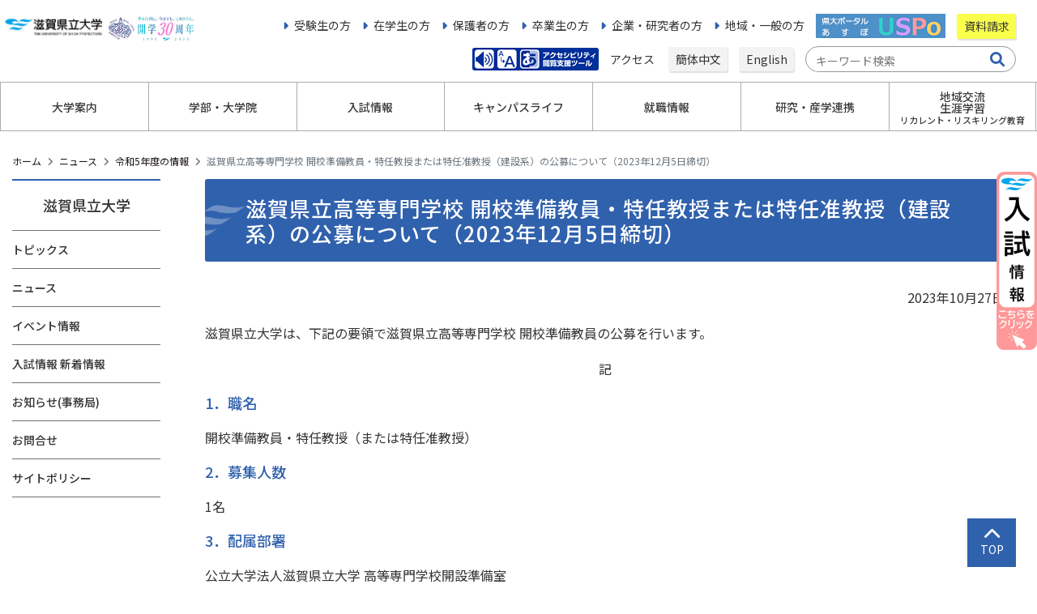

--- FILE ---
content_type: text/html
request_url: https://www.usp.ac.jp/info2/2023125_3.html
body_size: 12147
content:
<!doctype html>
<html lang="ja">
  <head>
  <!-- Google Tag Manager -->
<script>(function(w,d,s,l,i){w[l]=w[l]||[];w[l].push({'gtm.start':
new Date().getTime(),event:'gtm.js'});var f=d.getElementsByTagName(s)[0],
j=d.createElement(s),dl=l!='dataLayer'?'&l='+l:'';j.async=true;j.src=
'https://www.googletagmanager.com/gtm.js?id='+i+dl;f.parentNode.insertBefore(j,f);
})(window,document,'script','dataLayer','GTM-PBFMTM3');</script>
<!-- End Google Tag Manager -->
    <meta charset="utf-8">
<meta http-equiv="X-UA-Compatible" content="IE=edge">
<meta name="viewport" content="width=device-width, initial-scale=1">
<!-- Bootstrap -->
<link href="/css/bootstrap-4.4.1.css" rel="stylesheet">
<link href="/css/common.css" rel="stylesheet">
<link href="/css/template.css" rel="stylesheet">
<link href="/css/all.css" rel="stylesheet">
<link href="/css/megamenu.css" rel="stylesheet">
<link href="/css/import.css" rel="stylesheet">
<link rel="preconnect" href="https://fonts.googleapis.com">
<link rel="preconnect" href="https://fonts.gstatic.com" crossorigin>
<link href="https://fonts.googleapis.com/css2?family=Noto+Sans+JP:wght@400;500;700&display=swap" rel="stylesheet">

    <title>滋賀県立高等専門学校 開校準備教員・特任教授または特任准教授（建設系）の公募について（2023年12月5日締切） | 滋賀県立大学</title>
    </head>
<body id="article">
<!-- Google Tag Manager (noscript) -->
<noscript><iframe src="https://www.googletagmanager.com/ns.html?id=GTM-PBFMTM3"
height="0" width="0" style="display:none;visibility:hidden"></iframe></noscript>
<!-- End Google Tag Manager (noscript) -->
<div class="wrapper">
<div id="header" class="container-fluid header_nav">
<header class="clearfix">
  <div class="clearfix h-mb">
    <div id="logo" class="float-left ">
              <h1><a href="/"><img src="/img/logo_jp.svg " alt="滋賀県立大学ロゴ" class="w-100"></a></h1>
      <div class="pc_only">
      <a href="https://www.usp.ac.jp/campus/30th-anniversary/index.html"><img src="/items/30tn_banner.jpg" alt="歩みは共に。今までも、これからも。滋賀県立大学開学30周年1995-2025" class="banner30th"></a>
      </div>
</div>
        <!--ハンバーガーメニュー-->
        <div class="header-menu float-right pc_only">
          <div class="header-link">
            <ul class="list-group list-group-horizontal float-right no-list">
            <li class="list-arrow"><a href="/categrry1/">受験生の方</a></li>
              <li class="list-arrow"><a href="/categrry2/">在学生の方</a></li>
              <li class="list-arrow"><a href="/categrry3/">保護者の方</a></li>
              <li class="list-arrow"><a href="/categrry4/">卒業生の方</a></li>
              <li class="list-arrow"><a href="/categrry5/">企業・研究者の方</a></li>
              <li class="list-arrow"><a href="/categrry6/">地域・一般の方</a></li>
              <li><a href="https://unipa.usp.ac.jp/uprx/up/pk/pky001/Pky00101.xhtm" target="_blank"><img src="/img/banner_uspo.png" alt="県大ポータルあすぽ 別ウィンドウで開く" class="w-auto"></a></li>
              <li><a href="/nyushi/senbatsuyoukou/bosyuu_youkou/" class="btn btn-yellow">資料請求</a></li>
            </ul>
          </div>
          <div class="header-link-wrap">
            <ul class="list-group list-group-horizontal float-right no-list">
              <li><a href="javascript:void(0);" id="pt_enable"><img src="/img/btn-easyweb.png" alt="アクセシビリティ閲覧支援ツール" class="list"></a></li>
			  <li><a href="/campus/acs_map/">アクセス&nbsp;</a></li>
            <li><a href="/chinese/" class="btn btn-gray" lang="zh">簡体中文</a></li>
            <li><a href="/english/" class="btn btn-gray" lang="en">English</a></li>
              <li>
		<form action="//www.google.co.jp/search" method="get" target="_blank" class="search_container">
			<input type="hidden" name="pagesize" value="15">
			<input type="hidden" name="hl" value="ja">
			<input type="hidden" name="ie" value="utf8">
			<input type="hidden" name="oe" value="utf8">
			<input type="hidden" name="as_sitesearch" value="https://www.usp.ac.jp/">
			<input type="text" name="query" size="25" border="0" class="search_form" placeholder="キーワード検索" title="検索キーワードを入力">
			<input type="submit" value="&#xf002">
		</form>
              </li>
            </ul>
          </div>
        </div>
      </div>
      <div class="ham-menu global_drawer_menu">
        <input type="checkbox" id="menu-btn-check">
        <label for="menu-btn-check" class="menu-btn"><span></span></label>
        <div class="global_drawer_menu_list">
          <div class="sp_only">
		<form action="//www.google.co.jp/search" method="get" target="_blank" class="search_container">
			<input type="hidden" name="pagesize" value="15">
			<input type="hidden" name="hl" value="ja">
			<input type="hidden" name="ie" value="utf8">
			<input type="hidden" name="oe" value="utf8">
			<input type="hidden" name="as_sitesearch" value="http://www.usp.ac.jp/">
			<input type="text" name="query" size="25" border="0" class="search_form" placeholder="キーワード検索" title="検索キーワードを入力">
			<input type="submit" value="&#xf002">
		</form>
            <div class="row sp_shiryo">
              <div class="col-12 text-center sp_shiryo_col"><a href="/nyushi/senbatsuyoukou/bosyuu_youkou/">
                <div class="sp_shiryo_list"><img src="/img/shiryo1.png" alt=""><br>
                  資料請求</div>
                </a></div>
            </div>
          </div>
<nav class="megamenu" style="visibility:hidden;">
            <ol>
              <li>
                <h2><a href="#">大学案内</a></h2>
                <div class="cols-menu01 accessible-megamenu-panel" aria-expanded="false">
                  <div class="menu-title">
                    <h3><a href="/campus/">大学案内 TOP</a></h3>
                  </div>
                  <div class="sub-cate">
                    <ul class="list-unstyled">
                      <li><a href="/campus/gaiyo/">大学概要</a></li>
                      <li><a href="/campus/cam_map/">キャンパスマップ</a></li>
                      <li><a href="/campus/acs_map/">アクセスマップ</a></li>
                      <li><a href="/campus/publicity/">広報</a></li>
                      <li><a href="/campus/riji/">理事長・学長からのメッセージ</a></li>
                      <li><a href="/campus/rinen/">理念と目的</a></li>
                      <li><a href="/campus/enkaku/">沿革</a></li>
                      <li><a href="/campus/joho/">情報公開</a></li>
                      <li><a href="/campus/30th-anniversary/">開学30周年記念ページ</a></li>
                      <li><a href="/campus/base/">基本情報</a></li>
                      <li><a href="/campus/symbol/">シンボルマーク</a></li>
                      <li><a href="/campus/kouka/">校歌</a></li>
                      <li><a href="/campus/kyouin_koubo/">教員公募</a></li>
                      <li><a href="/campus/town_guide/">タウンガイド</a></li>
                      <li><a href="/campus/soshiki/">大学組織図</a></li>
                      <li><a href="/campus/centers/">附属施設</a></li>
                      <li><a href="/campus/zaimu/">調達・契約について</a></li>
                      <li><a href="/campus/kashidashi/">施設等の貸出</a></li>
                    </ul>
                  </div>
                </div>
              </li>
<li>
              <h2><a href="#">学部・大学院</a></h2>
              <div class="cols-menu02 accessible-megamenu-panel" aria-expanded="false">
                <div class="menu-title">
                  <h3><a href="/gakubu/">学部・大学院 TOP</a></h3>
                </div>
                <div class="sub-cate-row row">
                  <div class="col-12 col-lg-4">
                  <h4><a href="/gakubu/#gakka">学部</a></h4>
                    <ul class="list-unstyled">
                      <li><a href="/gakubu/kankyo/gakubu/">環境科学部</a></li>
                      <li><a href="/gakubu/kogaku/gakubu/">工学部</a></li>
                      <li><a href="/gakubu/jinbun/gakubu/">人間文化学部</a></li>
                      <li><a href="/gakubu/nursing/gakubu/">人間看護学部</a></li>
                    </ul>
                  </div>
                  <div class="col-12 col-lg-4">
                    <h4><a href="/gakubu/#in">大学院</a></h4>
                    <ul class="list-unstyled">
                      <li><a href="/gakubu/kankyo/in/">環境科学研究科</a></li>
                      <li><a href="/gakubu/kogaku/in/">工学研究科</a></li>
                      <li><a href="/gakubu/jinbun/in/">人間文化学研究科</a></li>
                      <li><a href="/gakubu/nursing/in/">人間看護学研究科</a></li>
                    </ul>
                  </div>
                  <div class="col-12 col-lg-4">
                    <h4><a href="/gakubu/#edu">教育情報</a></h4>
                    <ul class="list-unstyled">
                      <li><a href="/gakubu/edu/policy/">3つの方針</a></li>
                      <li><a href="/gakubu/zengaku/">全学共通教育</a></li>
                      <li><a href="/gakubu/tiiki/">地域教育プログラム</a></li>
                      <li><a href="/gakubu/edu/kokusaikouryu/">国際交流・留学情報</a></li>
                      <li><a href="/gakubu/edu/gokan/">単位互換制度</a></li>
                      <li><a href="/gakubu/edu/syllabus/">シラバス</a></li>
                      <li><a href="/gakubu/edu/shikaku/">履修の手引</a></li>
                      <li><a href="/gakubu/edu/jikanwari/">時間割</a></li>
                      <li><a href="/english.html">県大English(英語学習情報)</a></li>
                    </ul>
                  </div>
                </div>
              </div>
            </li>
              <li>
                <h2><a href="#">入試情報</a></h2>
                <div class="cols-menu03 accessible-megamenu-panel" aria-expanded="false">
                  <div class="menu-title">
                    <h3><a href="/nyushi/">入試情報 TOP</a></h3>
                  </div>
                  <div class="sub-cate">
                    <ul class="list-unstyled">
                      <li><a href="/nyushi/news/">入試情報　新着情報一覧</a></li>
                      <li><a href="/nyushi/senbatsuyoukou/">学部入試案内</a></li>
                      <li><a href="/nyushi/open/">オープンキャンパス</a></li>
                      <li><a href="/nyushi/kenkyusei/">研究生・研修員募集案内</a></li>
                      <li><a href="/nyushi/mondai/">入試過去問題(学部)</a></li>
                      <li><a href="/nyushi/sonotasoudan/">受験に関する問い合わせ</a></li>
                      <li><a href="/nyushi/tetsuzuki/">入学手続き関係</a></li>
                      <li><a href="/nyushi/in_nittei/">大学院入試案内</a></li>
                      <li><a href="/nyushi/qanda/">受験生Ｑ＆Ａ</a></li>
                      <li><a href="/nyushi/kamokurisyusei/">科目等履修生募集案内</a></li>
                      <li><a href="/nyushi/toukei/">入試統計</a></li>
                      <li><a href="/nyushi/renkei/">高大連携</a></li>
                    </ul>
                  </div>
                </div>
              </li>
              <li>
                <h2><a href="#">キャンパスライフ</a></h2>
                <div class="cols-menu04 accessible-megamenu-panel" aria-expanded="false">
                  <div class="menu-title">
                    <h3><a href="/life/">キャンパスライフ TOP</a></h3>
                  </div>
                  <div class="sub-cate clearfix">
                    <ul class="list-unstyled">
                      <li><a href="/life/sodan/">学生生活相談・学生相談室・障がい学生支援室</a></li>
                      <li><a href="/edu/koyomi/">学年暦</a></li>
                      <li><a href="/life/jugyoryo/">授業料および減免制度</a></li>
                      <li><a href="/life/shogakukin/">奨学金制度</a></li>
                      <li><a href="/life/geshuku/">下宿について</a></li>
                      <li><a href="/life/arubaito/">アルバイトについて</a></li>
                      <li><a href="/life/fukuri/">福利厚生施設</a></li>
                      <li><a href="/life/kenkan/">健康管理</a></li>
                      <li><a href="/life/club/">クラブ&amp;サークル</a></li>
                      <li><a href="/life/sekuhara/">ハラスメント相談</a></li>
                      <li><a href="/life/hyosyo/">表彰制度</a></li>
                      <li><a href="/life/koenkai/">後援会</a></li>
                      <li><a href="/life/post.html">同窓会（湖風会）</a></li>
                      <li><a href="/life/bosai/">防災</a></li>
                      <li><a href="https://www.lib.usp.ac.jp/drupal/" target="_blank">図書館の利用<span class="sr-only">別ウィンドウで開く</span></a></li>
                    </ul>
                  </div>
                </div>
              </li>
              <li>
                <h2><a href="#">就職情報</a></h2>
                <div class="cols-menu05 accessible-megamenu-panel" aria-expanded="false">
                  <div class="menu-title">
                    <h3><a href="/shushoku/">就職情報 TOP</a></h3>
                  </div>
                  <div class="sub-cate">
                    <ul class="list-unstyled">
                      <li><a href="/shushoku/gaidance/">就職セミナー</a></li>
                      <li><a href="/shushoku/support/">キャリアデザイン室</a></li>
                      <li><a href="/shushoku/onegai/">求人情報</a></li>
                      <li><a href="/shushoku/joho/">卒業生・修了生の進路状況</a></li>
                      <li><a href="/shushoku/toiawase/">問い合わせ</a></li>
                      <li><a href="/shushoku/intern/">インターンシップ</a></li>
                      <li><a href="/shushoku/shien/">就職支援</a></li>
                      <li><a href="/shushoku/fukenbetsu/">出身地別卒業予定者数</a></li>
                      <li><a href="/shushoku/theme/">卒業研究・修士論文テーマ</a></li>
                      <li><a href="/shushoku/goudousetsumeikai/">各種合同説明会</a></li>
                    </ul>
                  </div>
                </div>
              </li>
              <li>
                <h2><a href="#">研究・産学連携</a></h2>
                <div class="cols-menu06 accessible-megamenu-panel" aria-expanded="false">
                  <div class="menu-title">
                    <h3><a href="/kenkyu/">研究・産学連携 TOP</a></h3>
                  </div>
                  <div class="sub-cate">
                    <ul class="list-unstyled">
                      <li><a href="/kenkyu/koubo/">公募情報</a></li>
                      <li><a href="/chiikisangaku/2research/">受託研究・共同研究・学術指導</a></li>
                      <li><a href="/kenkyu/seika/">研究シーズ集</a></li>
                      <li><a href="http://www.usp-local/kenkyu_rinri/" target="_blank">研究倫理教育（学内用）<span class="sr-only">別ウィンドウで開く</span></a></li>
                      <li><a href="/chiikisangaku/4patent/">知的財産</a></li>
                      <li><a href="/kenkyu/sdgsmap/">研究シーズのSDGsマッピング</a></li>
                      <li><a href="http://www.usp-local/kenkyu_sotsuron/" target="_blank">研究論文・紀要・年報の公表（学内用）<span class="sr-only">別ウィンドウで開く</span></a></li>
                      <li><a href="/chiikisangaku/center/">産学連携センター</a></li>
                      <li><a href="http://db.spins.usp.ac.jp/" target="_blank">研究者総覧<span class="sr-only">別ウィンドウで開く</span></a></li>
                      <li><a href="/kenkyu/seido/">研究支援制度・研究申請</a></li>                    
                      <li><a href="/chiikisangaku/venture/">滋賀県立大学発ベンチャー制度</a></li>
                      <li><a href="/campus/centers/ict-center/">地域ひと・モノ・未来情報研究センター</a></li>
                    </ul>
                  </div>
                </div>
              </li>
              <li>
                <h2><a href="#" style="line-height:1" class="recurrent">地域交流<br>生涯学習<br><span style="font-size:1.1rem">リカレント・リスキリング教育</span></a></h2>
                <div class="cols-menu06 accessible-megamenu-panel" aria-expanded="false">
                  <div class="menu-title">
                    <h3><a href="/kouryu/">地域交流 生涯学習 リカレント・リスキリング教育 TOP</a></h3>
                  </div>
                  <div class="sub-cate">
                    <ul class="list-unstyled">
                      <li><a href="/kouryu/kouza/">公開講座・公開講義・学部セミナー</a></li>
                      <li><a href="/kouryu/center/">交流センター</a></li>
                      <li ><a href="/kouryu/jititai/">自治体等との連携協力に関する協定の締結</a></li>
                      <li><a href="/campus/centers/chiikicyosa/">地域共生センター</a></li>
                      <li><a href="/campus/centers/chiikicyosa/z122/">滋賀県立大学 × SDGs Action</a></li>
                      <li><a href="/user/filer_public/19/b0/19b07bac-840e-4dea-bc84-b4ac0b692d56/renkeiguidebook2021all.pdf" target="_blank" class="list_pdf">滋賀県立大学地域連携ハンドブック<span class="sr-only">別ウィンドウで開く</span></a></li>
                      <li><a href="/kouryu/recurrent/">リカレント・リスキリング教育</a></li>
                    </ul>
                  </div>
                </div>
              </li>
            </ol>
          </nav>
          <div class="nav_under sp_only">
            <div class="row nav_under_link">
              <div class="col-6 nav_under_link_col"><a href="/categrry1/">受験生の方</a></div>
              <div class="col-6 nav_under_link_col"><a href="/categrry2/">在学生の方</a></div>
              <div class="col-6 nav_under_link_col"><a href="/categrry3/">保護者の方</a></div>
              <div class="col-6 nav_under_link_col"><a href="/categrry4/">卒業生の方</a></div>
              <div class="col-6 nav_under_link_col"><a href="/categrry5/">企業・研究者の方</a></div>
              <div class="col-6 nav_under_link_col"><a href="/categrry6/">地域・一般の方</a></div>
              <div class="col-6 nav_under_link_col"><a href="https://unipa.usp.ac.jp/uprx/up/pk/pky001/Pky00101.xhtm" target="_blank">県大ポータルUSPo<span class="sr-only">別ウィンドウで開く</span></a></div>
            </div>
          <div class="nav_under_lang"><a href="/chinese/" lang="zh">簡体中文</a> | <a href="/english/" lang="en">English</a> </div>
            <div class="nav_under_SNS"> </div>
          </div>
        </div>
      </div>
    </header>
  </div>

  <div class="container main main-lv3">
  <nav aria-label="breadcrumb">
      <ol class="breadcrumb">
        <li class="breadcrumb-item"><a href="/">ホーム</a></li>    
      <li class="breadcrumb-item"><a href="/info/">ニュース</a></li>
	
	
	
      
      <li class="breadcrumb-item"><a href="/info2/fiscal/2023">令和5年度の情報</a></li>
	
    
    
    
        <li class="breadcrumb-item active" aria-current="page">滋賀県立高等専門学校 開校準備教員・特任教授または特任准教授（建設系）の公募について（2023年12月5日締切）</li>
      </ol>
    </nav>

    <div class="row col-r">
    <div class="col-lg-2">
        <aside id="side-nav">
          <div class="panel panel-default">
            <div class="panel-heading">
            <h2>滋賀県立大学</h2>
            </div>
            <div class="panel-group" id="navi-Accordion">

            <h3 class="sidenavi-title"><a href="/topics/">トピックス</a></h3>
            <h3 class="sidenavi-title"><a href="/info/">ニュース</a></h3>
            <h3 class="sidenavi-title"><a href="/event/">イベント情報</a></h3>
            <h3 class="sidenavi-title"><a href="/nyushi/news/">入試情報 新着情報</a></h3>
            <h3 class="sidenavi-title"><a href="/campus/jimu_info/jimu/">お知らせ(事務局)</a></h3>
            <h3 class="sidenavi-title"><a href="/toiawase/">お問合せ</a></h3>
            <h3 class="sidenavi-title"><a href="/sitepolicy/">サイトポリシー</a></h3>
      
            </div>
          </div>
        </aside>
      </div>

      <div class="col-lg-10 main-content">
        <main> <!-- 本文 -->
        <h1 class="lv3">滋賀県立高等専門学校 開校準備教員・特任教授または特任准教授（建設系）の公募について（2023年12月5日締切）</h1>
       <p style="text-align: right;">2023年10月27日</p>
<p>滋賀県立大学は、下記の要領で滋賀県立高等専門学校 開校準備教員の公募を行います。</p>
<p style="text-align: center;">記</p>
<h4 class="medium_title">1．職名</h4>
<p>開校準備教員・特任教授（または特任准教授）</p>
<h4 class="medium_title">2．募集人数</h4>
<p>1名</p>
<h4 class="medium_title">3．配属部署</h4>
<p>公立大学法人滋賀県立大学 高等専門学校開設準備室</p>
<h4 class="medium_title">4．就業場所</h4>
<p>滋賀県彦根市八坂町2500 滋賀県立大学内</p>
<h4 class="medium_title">5．専門分野</h4>
<p>建設系</p>
<h4 class="medium_title">6．仕事内容</h4>
<h5>募集の背景、機関の詳細、プロジェクトの説明等</h5>
<p>滋賀県立高等専門学校は、公立大学法人滋賀県立大学が設置運営を担い1学科4コースを設置し、2028年4月の開校を予定しています。現在、<a href="https://www.pref.shiga.lg.jp/kensei/kenseiunei/kousou/319345.html" target="_blank" class="blank">「滋賀県立高等専門学校基本構想1.0」</a>に基づき設置に係る業務を進めています。今回は、建設系について開校の準備段階からカリキュラム編成、学校づくりに関わっていただき中心的に従事いただける教員を募集します。</p>
<p><a href="https://www.pref.shiga.lg.jp/kensei/kenseiunei/kousou/319345.html" target="_blank" class="blank">「滋賀県立高等専門学校基本構想1.0」</a></p>
<h5>業務内容</h5>
<ol>
<li>建設系コースのカリキュラム、特色の検討</li>
<li>専門科目、授業科目（PBL教育、インターンシップなど）の検討</li>
<li>入学者選抜方法の検討</li>
<li>その他、開校準備に関すること</li>
</ol>
<h4 class="medium_title">7．応募資格</h4>
<p>以下のすべてに該当する方</p>
<ul>
<li>高等専門学校の教員としての勤務経験を有する方、または高等専門学校の実務・教育に知見を有する大学教員等</li>
<li>博士の学位を有することが望ましい</li>
<li><strong>業務内容</strong>に関する知識と経験を有すること</li>
<li>滋賀県立高等専門学校づくりに積極的に取り組む意欲のある方</li>
<li>高等専門学校の教育・研究、学生指導および校務等に理解と熱意のある方</li>
</ul>
<h4 class="medium_title">8．着任時期</h4>
<p>2024年4月1日</p>
<h4 class="medium_title">9．勤務条件</h4>
<ol>
<li>給与<br />「公立大学法人滋賀県立大学特任職員就業規則」の定めるところにより、採用された者の過去の勤務経験、能力、実績等を総合的に勘案し、決定します。（年収500万円～1200万円程度）（他に時間外勤務手当、退職手当が支給されます。）</li>
<li>勤務形態<br />常勤：勤務時間は、8時30分～17時15分（休憩：12時00分～13時00分）<br />休日は、原則、土・日・祝日および年末年始<br />年次有給休暇、夏季特別休暇、看護休暇、子の学校行事休暇 等</li>
<li>保険等<br />公立学校共済組合（健康保険、厚生年金保険）、雇用保険、労災保険</li>
</ol>
<ul>
<li>勤務条件等について確認・相談したい場合は、下記14.の事務局担当者に、お問い合わせください。</li>
</ul>
<h4 class="medium_title">10．契約期間</h4>
<p>2024年4月1日～2025年3月31日</p>
<ul>
<li>年度ごとに更新可（2028年3月31日を限度とする）</li>
<li>勤務実績、経歴を審査し、高等専門学校の開設認可を経て、滋賀県立高等専門学校の開校時（2028年4月予定）に任期の定めがない教員（コース長、一般教員等）として採用することもある</li>
</ul>
<h4 class="medium_title">11．応募書類</h4>
<ol>
<li>履歴書（様式1により作成）</li>
<li>研究業績等一覧表（様式2により作成）</li>
<li>主な論文等3編以内の別刷り（コピー可）</li>
<li>教育業績等一覧表（様式3により作成）</li>
<li>着任後の抱負（様式4により作成）</li>
<li>応募者について照会可能な方2名の氏名および連絡先情報</li>
</ol>
<ul>
<li>指定様式は、このページの下部にあります。</li>
</ul>
<h4 class="medium_title">12．選考方法</h4>
<ol>
<li>1次選考：書類審査</li>
<li>2次選考：1次選考通過者に面接（プレゼンテーション）審査を行います。<br />（12月23日（土曜日）または24日（日曜日）のうち当法人の指定する日）</li>
</ol>
<ul>
<li>1次選考後、12月中旬までに合否について連絡しますので、メールアドレスおよび日中に連絡の取れる電話番号を、応募書類に記入してください。</li>
<li>2次選考実施日時等の詳細は、1次選考合格者に直接お知らせします。</li>
<li>2次選考に関わる旅費は法人において負担します。（海外からの応募の場合は、日本国内移動分を負担）</li>
<li><u>面接時に教育経験、着任後の抱負、目指す教育などについてパワーポイント等を用いて、プレゼン（<span>20</span>分程度）をしていただきます。</u></li>
<li>選考の評価等については、開示しません。</li>
</ul>
<h5><span>結果通知方法</span></h5>
<p><span>郵送または連絡先への連絡</span></p>
<h4 class="medium_title">13．応募書類の提出方法（郵送のみ）</h4>
<p>〒<span>522-8533 </span>滋賀県彦根市八坂町<span>2500<br /></span>公立大学法人滋賀県立大学 高等専門学校開設準備室</p>
<ul>
<li>封筒に「開校準備教員応募書類在中」と朱書きのうえ、簡易書留で郵送してください。</li>
<li>海外在住者については、メールでの応募を可能とします。</li>
</ul>
<h4 class="medium_title">14．問い合わせ先</h4>
<p>公立大学法人滋賀県立大学 高等専門学校開設準備室 事務局担当：古澤、岡<br />電話：0749-47-3006<br />メールアドレス：kosen＠office.usp.ac.jp</p>
<h4 class="medium_title">15．応募締切</h4>
<p>令和5年（2023年）12月5日（火曜日）必着</p>
<h4 class="medium_title">16．個人情報の取扱</h4>
<p>応募の秘密は厳守し、応募書類は採用選考の目的以外に使用しません。<br />応募書類は返却しません。当方で責任をもって廃棄いたします。</p>
<p><a href="/info2/items/eff4fc794865ba168a173cdee16fc4c8_4.docx" class="word">様式1（履歴書）</a><br /><a href="/info2/items/7b69435859dd7e3c3d56af9c8ea07843_2.docx" class="word">様式2（研究業績等一覧）</a><br /><a href="/info2/items/37d2922adee94ba9a03c8b0ed615566b.docx" class="word">様式3（教育業績等一覧）</a><br /><a href="/info2/items/4938bb38eb3704019dd40aea5545d63c_1.docx" class="word">様式4（抱負）</a></p>
      
        </main>
      </div>
    </div>
  </div>

    <footer>
<div class="footer-body">
      <div class="footer-title">
        <div>
          <h1>滋賀県立大学</h1>
          <p>〒522-8533 滋賀県彦根市八坂町2500&nbsp;&nbsp;&nbsp;&nbsp;<span>TEL 0749-28-8200&nbsp;&nbsp;&nbsp;&nbsp;FAX 0749-28-8470</span></p>
        </div>
        <div class="footer-sns">
          <div> <a href="https://www.instagram.com/univ_shigapref/" target="_blank"><i class="fa-brands fa-instagram fa-2x"></i>
            <p class="small">Instagram<span class="sr-only">別ウィンドウで開く</span></p>
            </a> </div>
          <div> <a href="https://www.facebook.com/UnivShigaPref" target="_blank"><i class="fa-brands fa-facebook fa-2x"></i>
            <p class="small">Facebook<span class="sr-only">別ウィンドウで開く</span></p>
            </a> </div>
        </div>
      </div>
      <div class="row footer-nav">
        <div class="col-lg-3 col-md-4 col-sm-12">
          <h2><a href="/campus/" class="list-angle">大学案内</a></h2>
        </div>
        <div class="col-lg-3 col-md-4 col-sm-12">
          <h2><a href="/gakubu/" class="list-angle">学部・大学院</a></h2>
        </div>
        <div class="col-lg-3 col-md-4 col-sm-12">
          <h2><a href="/nyushi/" class="list-angle">入試情報</a></h2>
        </div>
        <div class="col-lg-3 col-md-4 col-sm-12">
          <h2><a href="/life/" class="list-angle">キャンパスライフ</a></h2>
        </div>
        <div class="col-lg-3 col-md-4 col-sm-12">
          <h2><a href="/shushoku/" class="list-angle">就職情報</a></h2>
        </div>
        <div class="col-lg-3 col-md-4 col-sm-12">
          <h2><a href="/kenkyu/" class="list-angle">研究・産学連携</a></h2>
        </div>
        <div class="col-lg-3 col-md-4 col-sm-12">
          <h2><a href="/kouryu/" class="list-angle">地域交流・生涯学習</a></h2>
        </div>
      </div>
    </div>
    <ul class="footer-list">
      <li><a href="/sitepolicy/">サイトポリシー</a></li>
      <li><a href="/campus/joho/">情報公開</a></li>
      <li><a href="/sitemap/">サイトマップ</a></li>
      <li><a href="/toiawase/">お問い合わせ</a></li>
      <li><a href="/webaccesibility/">アクセシビリティ方針</a></li>
      <li><a href="/privacypolicy/">プライバシーポリシー</a></li>
    </ul>
    <p class="copy"><span lang="en">Copyright&copy; The University of Shiga Prefecture, All rights reserved.</span></p>
  </footer>
  <a href="/nyushi/senbatsuyoukou/">
    <img width="50" height="220" class="floating-banner" src="/items/nyushi_banner.png" alt="入試情報">
  </a>
<a href="#" id="page-top"><span class="sr-only">トップに戻る</span></a>
</div>
<!-- jQuery (necessary for Bootstrap's JavaScript plugins) --> 
<script src="/js/jquery-3.4.1.min.js"></script> 
<script src="/js/jquery-accessibleMegaMenu.js"></script> 
<!-- Include all compiled plugins (below), or include individual files as needed --> 
<script src="/js/popper.min.js"></script> 
<script src="/js/bootstrap-4.4.1.js"></script> 
<script src="/js/navi.js?ver=012034"></script>
<script src="/js/add.js"></script>
<script id="pt_loader" src="/js/ewbc.min.js"></script>
<script>
$('#page-top').on('click', function() {
  $('html,body').animate({ scrollTop: 0 }, 500);
  this.blur(); //フォーカスを外す
  return false;
});
</script>
  </body>
</html>









--- FILE ---
content_type: text/css
request_url: https://www.usp.ac.jp/css/megamenu.css
body_size: 4844
content:
/*
Copyright © 2013 Adobe Systems Incorporated.
Licensed under the Apache License, Version 2.0 (the “License”);
you may not use this file except in compliance with the License.
You may obtain a copy of the License at
http://www.apache.org/licenses/LICENSE-2.0
Unless required by applicable law or agreed to in writing, software
distributed under the License is distributed on an “AS IS” BASIS,
WITHOUT WARRANTIES OR CONDITIONS OF ANY KIND, either express or implied.
See the License for the specific language governing permissions and
limitations under the License.
*/

/*ヘッダー*/
.header_nav {
  z-index: 999;
  position: fixed;
  top: 0;
  left: 0;
}
header {
  background: white;
  padding: 10px 0 0;
  margin: 0 auto;
  -webkit-box-sizing: border-box;
  -moz-box-sizing: border-box;
  box-sizing: border-box;
  z-index: 1;
}
header #logo {
  /*width: 20%;*/
  /*max-width:350px;*/
  min-width:240px;
  margin-top: 1em;
  margin-bottom: 0;
  display: flex;
}

.banner30th{
  width: 180px;
  height: 50px;
}

header .syutsugan {
  margin-top:1em;
}
header .syutsugan a{
  height:62.5px;
  line-height:52.5px;
  font-size:2rem;
}
@media screen and (max-width: 1199px) {
	.header_nav{
		height:60px;
	}
	header #logo {
    width: 20%;
    max-width:350px;
		margin-bottom: 0.5em;
		margin-top: 0em;
	}
	header #logo h1{
		margin-bottom:0px !important;
	}
}
header #logo-en {
  width: auto;
  margin-top: 1em;
  margin-left: 4%;
  margin-bottom: -1rem;
}


/*レスポンシブ対応*/
header .header-menu {
  margin-top: 0em;
  margin-right: 2%;
  margin-bottom: 0;
}

@media screen and (max-width:1456px) and (min-width:1400px) {
	header #logo {
    max-width: 400px;
	}
}

@media screen and (max-width:1400px) and (min-width:1323px) {
	header #logo {
    max-width: 350px;
	}
}

@media screen and (max-width:1323px) and (min-width:1280px) {
	header #logo {
	  width: 300px;
	  min-width:auto;
	  margin-top:0.5em;
	}

  .banner30th{
  width: 108px;
  height: 30px;
  margin-top: 1rem;
}
}
@media screen and (max-width:1280px) and (min-width:1220px) {
	header #logo {
	  width: 240px;
	  min-width:auto;
	  margin-top: 0;
	}

  .banner30th{
  width: 108px;
  height: 30px;
  margin-top: 1rem;
}
}
@media screen and (max-width:1220px) and (min-width:1200px) {
	header #logo {
	  width: 230px;
	  min-width:auto;
	  margin-top: 0;
	}
	header .header-menu {
	  margin-right: 1%;
	}

  .banner30th{
  width: 90px;
  height: 25px;
  margin-top: 1rem;
}

}
@media screen and (max-width:1199px){
	.h-mb {
		margin-bottom:0;
	}
}
@media screen and (min-width:1200px) {
header .header-menu .header-link, header .header-menu .header-link-wrap {
  clear: both;
  font-size: 1.4rem;
  height: 2rem;
}
header .header-menu .header-link-wrap {
  margin-bottom: 0;
}
header .header-menu .header-link ul, header .header-menu .header-link-wrap ul {
  display: flex;
  align-items: center;
margin-top: 0.5em;
}
header .header-menu .header-link ul li {}
header .header-menu .header-link ul li a {}
}

@media screen and (max-width: 576px) {
	eader #logo {
		margin-left: 0;
	}
}
/*megamenu*/
.megamenu {
  position: relative;
  max-width: 1280px;
  width: 100vw;
  margin: 0 auto;

}
.menu-title {
  margin-top: 2rem;
  margin-bottom: 2rem;
}
.sub-cate {
  margin-bottom: 0;
  /*padding: 0 2rem;*/
}
.sub-cate ul {
  display: block;
    padding: 0px;
  text-align: left;
}
.sub-cate ul li {
float:left;
	width:24%;
  margin-bottom: 1rem;
}
.sub-cate.menu-col2 ul li {
  width: 48%;
}
.sub-cate ul li a,
.sub-cate-row ul li a{
  margin-bottom: 0 !important;
  background-image: url("../img/icon-list-gn.png");
  background-repeat: no-repeat;
  background-position-y: bottom;
  padding-left: 20px;
}
.sub-cate-row h4 {
	color: #fff;
	padding-bottom: 10px;
	margin-bottom: 1rem;
	border-bottom: 1px solid #fff;
	font-size: 1.2em !important;
	width: 50%;
	text-align: center;
}
@media screen and (max-width:1199px) {
	.sub-cate-row h4 {
		width: 100%;
		text-align: left;
		margin-top: 1rem;
	}
}
.accessible-megamenu {
  position: relative;
  display: block;
  box-sizing: border-box;
  list-style: none;
  padding: 0;
  height: 3.077em;
  color: #393939;
  background-color: #fff;
  z-index: 2;
}
.accessible-megamenu h2, .accessible-megamenu h3, .accessible-megamenu h4 {
    font-size: 1.4em;
    font-weight: bold;
}
.accessible-megamenu h2 {
  font-weight:500;
  font-size: 1.4rem;
}
@media  screen and (max-width: 992px) {
	.accessible-megamenu h2.long-menu a {
	  line-height: 1 !important;
	  padding-top: 9px !important;
	}
}
.accessible-megamenu h3 {

}
.accessible-megamenu h3 a {
  margin-bottom: 0 !important;
  color: #333;
}
.accessible-megamenu > .accessible-megamenu-top-nav-item {
  position: relative;
  display: block;
  box-sizing: border-box;
  list-style: none;
  margin: 0;
  padding: 0;
  height: 50px;
  width: 14.28%;
  text-align: center;
  float: left;
  color: #fff !important;
}
.accessible-megamenu :focus {
  outline: 2px solid rgba(34, 95, 215, 0.3);
  -moz-outline-radius: 3px;
}
.accessible-megamenu > .accessible-megamenu-top-nav-item a[aria-expanded] {
  position: relative;
  display: block;
  line-height: 60px;
  height: 60px;
  padding-left: 0.769em;
  padding-right: 0.769em;
  color: #393939;
  text-decoration: none;
  border-left: solid 1px #ACACAC;
  border-bottom: solid 1px #ACACAC;
  z-index: inherit;
}
.eng .accessible-megamenu > .accessible-megamenu-top-nav-item a[aria-expanded] {
  display: table-cell;
  vertical-align: middle;
  line-height: 1.5;
  height: 50px;
  width: 182px;
  text-align: center;
}
.accessible-megamenu > .accessible-megamenu-top-nav-item:last-child a[aria-expanded] {
  border-right: solid 1px #ACACAC;
}
.accessible-megamenu > .accessible-megamenu-top-nav-item a[aria-expanded]:hover, .accessible-megamenu > .accessible-megamenu-top-nav-item a[aria-expanded]:focus {
  color: #027099 !important;
  outline-offset: -1px;
}
.accessible-megamenu > .accessible-megamenu-top-nav-item a[aria-expanded]:hover, .accessible-megamenu > .accessible-megamenu-top-nav-item a[aria-expanded]:focus, .accessible-megamenu > .accessible-megamenu-top-nav-item a[aria-expanded].open {
  margin-left: 0;
  background: #EEF2F8 none !important;
  background: -webkit-gradient(linear, left top, left bottom, from(#f5f8fa), to(#e3e5e5));
  background: -moz-linear-gradient(top, #f5f8fa, #e3e5e5);
  background: -ms-linear-gradient(top, #f5f8fa, #e3e5e5);
  background: -o-linear-gradient(top, #f5f8fa, #e3e5e5);
  color: #027099;
  z-index: 1002;
}
.accessible-megamenu > .accessible-megamenu-top-nav-item a[aria-expanded].open {
  background: #EEF2F8;
  color: #027099 !important;
  font-weight: bold;
  padding-bottom: 2px;
}
.accessible-megamenu > .accessible-megamenu-top-nav-item h2.active a[aria-expanded] {
  background-image: url("../img/icon-active.png");
  background-position: 20px 50%;
  background-repeat: no-repeat;
}
.accessible-megamenu > .accessible-megamenu-top-nav-item:first-child a[aria-expanded].open {
  border-bottom-left-radius: 0px;
  border-left: 1px solid #b3b3b3;
  border-left-color: rgba(0, 0, 0, 0.3);
  left: -1px;
  margin-right: -1px;
}
.accessible-megamenu .accessible-megamenu-panel {
  position: absolute;
  display: block;
  left: -1px;
  color: #454545;
  margin: 0;
  padding: 0;
  line-height: normal;
  background-color: #3061AD;
  cursor: default;
/*  -webkit-box-shadow: 0 4px 6px -2px rgba(0, 0, 0, .5), inset 1px 1px 0 #fff;
  -moz-box-shadow: 0 4px 6px -2px -moz-rgba(0, 0, 0, .5), inset 1px 1px 0 #fff;
  box-shadow: 0 4px 6px -2px rgba(0, 0, 0, .5), inset 1px 1px 0 #fff;*/
  visibility: hidden;
  top: -9999em;
  max-height: 0px;
  overflow: hidden;
  opacity: 0;
  -webkit-transition: opacity 250ms ease 250ms, max-height 500ms ease, visibility 0s linear 500ms, top 0s linear 500ms;
  -moz-transition: opacity 250ms ease 250ms, max-height 500ms ease, visibility 0s linear 500ms, top 0s linear 500ms;
  -ms-transition: opacity 250ms ease 250ms, max-height 500ms ease, visibility 0s linear 500ms, top 0s linear 500ms;
  -o-transition: opacity 250ms ease 250ms, max-height 500ms ease, visibility 0s linear 500ms, top 0s linear 500ms;
  transition: opacity 250ms ease 250ms, max-height 500ms ease, visibility 0s linear 500ms, top 0s linear 500ms;
  border: 1px solid #b3b3b3;
  border-color: rgba(0, 0, 0, 0.3);
}
.accessible-megamenu .accessible-megamenu-panel.open {
  visibility: visible;
  top: 3em;
  max-height: 600px;
  opacity: 1;
  z-index: 1001;
  -webkit-transition: opacity 250ms ease, max-height 500ms ease, visibility 0s linear 0s, top 0s linear 0s;
  -moz-transition: opacity 250ms ease, max-height 500ms ease, visibility 0s linear 0s, top 0s linear 0s;
  -ms-transition: opacity 250ms ease, max-height 500ms ease, visibility 0s linear 0s, top 0s linear 0s;
  -o-transition: opacity 250ms ease, max-height 500ms ease, visibility 0s linear 0s, top 0s linear 0s;
  transition: opacity 250ms ease, max-height 500ms ease, visibility 0s linear 0s, top 0s linear 0s;
}
.accessible-megamenu .accessible-megamenu-panel a {
  display: inline-block;
  font-size: .9em;
  line-height: 1.2em;
  text-decoration: none;
  color: #fff;
  margin-bottom: 0.5em;
}
.accessible-megamenu .accessible-megamenu-panel.cols-menu01, .accessible-megamenu .accessible-megamenu-panel.cols-menu02, .accessible-megamenu .accessible-megamenu-panel.cols-menu03, .accessible-megamenu .accessible-megamenu-panel.cols-menu04, .accessible-megamenu .accessible-megamenu-panel.cols-menu05, .accessible-megamenu .accessible-megamenu-panel.cols-menu06 {
  padding-left: 8%;
  text-align: left;
  width: 100vw;
  position: fixed;
  padding-bottom: 1em;
}
@media screen and (max-width: 1470px) and (min-width: 1200px) {
	.accessible-megamenu .accessible-megamenu-panel a {
	  font-size: .8em;
	}
	.accessible-megamenu .accessible-megamenu-panel.cols-menu01, .accessible-megamenu .accessible-megamenu-panel.cols-menu02, .accessible-megamenu .accessible-megamenu-panel.cols-menu03, .accessible-megamenu .accessible-megamenu-panel.cols-menu04, .accessible-megamenu .accessible-megamenu-panel.cols-menu05, .accessible-megamenu .accessible-megamenu-panel.cols-menu06 {
	  padding-left: 1%;
	}
	.sub-cate ul li a,
	.sub-cate-row ul li a{
	  padding-left: 15px;
	}
}

@media screen and (max-width: 1279px) {
  .accessible-megamenu .accessible-megamenu-panel.cols-menu01, .accessible-megamenu .accessible-megamenu-panel.cols-menu02, .accessible-megamenu .accessible-megamenu-panel.cols-menu03, .accessible-megamenu .accessible-megamenu-panel.cols-menu04, .accessible-megamenu .accessible-megamenu-panel.cols-menu05, .accessible-megamenu .accessible-megamenu-panel.cols-menu06 {
    width: 100vw;
  position: fixed;

  }
}
/*.accessible-megamenu .accessible-megamenu-panel.cols-menu02 {
  left: -99.6%;
}
.accessible-megamenu .accessible-megamenu-panel.cols-menu03 {
  left: -199.6%;
}
.accessible-megamenu .accessible-megamenu-panel.cols-menu04 {
  left: -299.6%;
}
.accessible-megamenu .accessible-megamenu-panel.cols-menu05 {
  left: -399.6%;
}
.accessible-megamenu .accessible-megamenu-panel.cols-menu06 {
  left: -499.6%;
}
*/
.accessible-megamenu .accessible-megamenu-panel.cols-4 {
  width: 876px;
}
.accessible-megamenu .accessible-megamenu-panel.cols-4 > ol > li {
  width: 22%;
}
.accessible-megamenu .accessible-megamenu-panel.cols-4b {
  width: 876px;
  left: -7.3625em;
  border-top-left-radius: 3px;
}
.accessible-megamenu .accessible-megamenu-panel.cols-4b > ol > li {
  width: 17%;
}
.accessible-megamenu .accessible-megamenu-panelcol-sm-3 {
  width: 689px;
}
.accessible-megamenu .accessible-megamenu-panelcol-sm-3 > ol > li {
  width: 29%;
}
.accessible-megamenu .accessible-megamenu-panel.cols-1 {
  width: 557px;
}
.accessible-megamenu .accessible-megamenu-panel.cols-1 > ol > li {
  width: auto;
}
.accessible-megamenu .accessible-megamenu-panel .row, .accessible-megamenu .accessible-megamenu-panel .col-sm-3, .accessible-megamenu .accessible-megamenu-panel .col-sm-9 {
  margin-bottom: 0;
}
.accessible-megamenu .accessible-megamenu-panel .col-sm-9 {
  padding: 3rem 0;
  background: #fff;
}
@media screen and (max-width: 1279px) {
  .accessible-megamenu .accessible-megamenu-panel .col-sm-9 {
    padding: 0;
  }
}
.accessible-megamenu .accessible-megamenu-panel ol {
  display: block;
  list-style: none;
  margin: 0;
  padding: 0;
}
.accessible-megamenu .accessible-megamenu-panel ol > li {
  position: relative;
  position: relative;
  list-style: none;
  margin: 0;
  padding: 0;
}
.accessible-megamenu .accessible-megamenu-panel > ol > li {
  float: left;
  display: block;
  margin-right: 1em;
  margin-bottom: 1em;
  padding-left: 1em;
  border-left: 1px solid rgba(0, 0, 0, 0.3);
  box-shadow: inset 1px 0 0 #fff;
}
.accessible-megamenu .accessible-megamenu-panel > ol > li:first-of-type {
  padding-left: 0;
  border-left: none;
  box-shadow: none;
}
.accessible-megamenu .accessible-megamenu-panel > p {
  color: #454545;
  font-size: 1.2em;
  line-height: 1.1em;
}
.accessible-megamenu .accessible-megamenu-panel > ol > li > h3 > a {
  font-weight: bold;
  color: #454545;
  font-size: 1.2em;
  margin-bottom: 6px;
  padding-top: .4em;
  padding-bottom: 0;
  line-height: 1.1em;
}
.accessible-megamenu .accessible-megamenu-panel ol ol > li > a {
  width: auto;
  text-indent: -2.333em;
  padding-left: 2.333em;
}
.accessible-megamenu .accessible-megamenu-panel a:hover, .accessible-megamenu .accessible-megamenu-panel a:focus {
  color: white;
  text-decoration: underline;
}
.accessible-megamenu .accessible-megamenu-panel > h2 > a {
  font-weight: bold;
  color: #454545;
  font-size: 1.5em;
  margin-bottom: 0;
  margin-top: .8em;
  padding-bottom: 0;
  line-height: 1.4em;
}
.accessible-megamenu .accessible-megamenu-panel > h2 > a:hover, .accessible-megamenu .accessible-megamenu-panel > h2 > a:focus, .accessible-megamenu .accessible-megamenu-panel > ol > li > h3 > a:hover, .accessible-megamenu .accessible-megamenu-panel > ol > li > h3 > a:focus {
  color: #333;
}
.accessible-megamenu .accessible-megamenu-panel hr {
  border-width: 1px 0px;
  border-style: solid;
  border-top-color: rgba(0, 0, 0, 0.3);
  border-bottom-color: #fff;
}
/* hides redundant header links in panel when megamenu is not initialized */
.accessible-megamenu:not(.js-accessible-megamenu) .accessible-megamenu-panel > h2 {
  display: none;
}
/*
 * Transform all the slices of hamburger
 * into a crossmark.
 */
.accessible-megamenu-toggle[aria-expanded=true] > span {
  margin-top: 0;
  opacity: 1;
  transform: rotate(45deg) translate(4px, -3px);
  background: #000;
  border-radius: 0;
}
/*
 * But, hide the middle one.
 */
.accessible-megamenu-toggle[aria-expanded=true] > span:nth-last-child(2) {
  opacity: 0;
  transform: rotate(0deg) scale(0.2, 0.2);
}
/*
 * the last one should go the other direction.
 */
.accessible-megamenu-toggle[aria-expanded=true] > span:nth-last-child(1) {
  transform: rotate(-45deg) translate(0px, 7px);
}
@media  screen and (max-width: 1199px) {
  .megamenu {
    width: 100%;
  }
  .header-menu {
    display: none;
  }
  .accessible-megamenu > .accessible-megamenu-top-nav-item {
    position: static;
  }
  .accessible-megamenu .accessible-megamenu-panel.cols-4, .accessible-megamenu .accessible-megamenu-panel.cols-4b, .accessible-megamenu .accessible-megamenu-panelcol-sm-3, .accessible-megamenu .accessible-megamenu-panel.cols-1 {
    width: auto;
    left: 0;
    right: 0;
  }
  .accessible-megamenu .accessible-megamenu-panel.open {
    top: 2rem!important;
    max-height: inherit;
  }
  .accessible-megamenu .accessible-megamenu-panel.cols-4 > ol > li, .accessible-megamenu .accessible-megamenu-panel.cols-4b > ol > li, .accessible-megamenu .accessible-megamenu-panelcol-sm-3 > ol > li {
    width: 44%;
  }
  .accessible-megamenu .accessible-megamenu-panel.cols-1 > ol > li {
    width: 100%;
  }
  .accessible-megamenu .accessible-megamenu-panelcol-sm-3 > ol > li {
    min-height: 256px;
  }
  .accessible-megamenu .accessible-megamenu-panel > ol > li {
    float: left;
    display: block;
    margin-right: 1em;
    margin-bottom: 1em;
  }
  .accessible-megamenu .accessible-megamenu-panel.cols-4 > ol > li:nth-of-type(3), .accessible-megamenu .accessible-megamenu-panel.cols-4b > ol > li:nth-of-type(3), .accessible-megamenu .accessible-megamenu-panelcol-sm-3 > ol > li:nth-of-type(3) {
    padding-left: 0;
    border-left: none;
    box-shadow: none;

  }
  .accessible-megamenu {
    height: auto;
    z-index: 2;
    background-color:#3D61AD;
    color:white;
    width: 90%;
    margin-left: auto;
    margin-right: auto;
  }
  .accessible-megamenu > .accessible-megamenu-top-nav-item {
    border-right: 0;
    float: none;
    width: 100%;
    height: auto;
  }
  .accessible-megamenu > .accessible-megamenu-top-nav-item a[aria-expanded] {
    box-shadow: none;
    border: none;
  }
  .accessible-megamenu .accessible-megamenu-panel, .accessible-megamenu .accessible-megamenu-panel.open {
    position: relative;
    top: 0;
    border: 0;
    box-shadow: none;
    padding-bottom: 0;
    width:100%;
  }
  .accessible-megamenu .accessible-megamenu-panel.open {
    padding-bottom: 0.769em;
  }
  .accessible-megamenu .accessible-megamenu-panel.cols-4 > ol > li, .accessible-megamenu .accessible-megamenu-panel.cols-4b > ol > li, .accessible-megamenu .accessible-megamenu-panelcol-sm-3 > ol > li, .accessible-megamenu .accessible-megamenu-panel.cols-1 > ol > li {
    width: 100%;
  }
  .accessible-megamenu .accessible-megamenu-panel.cols-4 > ol > li, .accessible-megamenu .accessible-megamenu-panel.cols-4b > ol > li, .accessible-megamenu .accessible-megamenu-panelcol-sm-3 > ol > li {
    padding-left: 0;
    border-left: none;
    box-shadow: none;
  }
  .accessible-megamenu > .accessible-megamenu-top-nav-item {
    text-align: left;
    border-top:solid 1px white;
  }
  .accessible-megamenu > .accessible-megamenu-top-nav-item:last-child {
    border-bottom:solid 1px white;
  }
  .accessible-megamenu .accessible-megamenu-panel.cols-menu02, .accessible-megamenu .accessible-megamenu-panel.cols-menu03, .accessible-megamenu .accessible-megamenu-panel.cols-menu04, .accessible-megamenu .accessible-megamenu-panel.cols-menu05, .accessible-megamenu .accessible-megamenu-panel.cols-menu06 {
    left: 0;
 padding-left: 1em;
}
  .menu-title {
    margin-top: 0;
    margin-bottom: 0;
  }
  .accessible-megamenu h2 {
      margin-bottom:0;
}

  .accessible-megamenu h3 {
    border: none;
/*    background-color: #fff;*/
    width: auto;
    text-align: left;
  }
  .accessible-megamenu .row {
    padding-right: 0;
    padding-left: 0;
  }
  .accessible-megamenu div.col-12 {
    margin-bottom: 1rem;
  }
  .sub-cate ul li {
    float: none;
    width: auto;
  }

}




/*検索ボックス*/
.search_container{
  box-sizing: border-box;
  position: relative;
  border: 1px solid #999;
  padding: 3px 10px;
  border-radius: 20px;
  height: 2.3em;
  width: 260px;
  overflow: hidden;
    background: white;
}
.search_container input[type="text"]{
  border: none;
  height: 2.0em;
}
.search_container input[type="text"]:focus {
  outline: 0;
}
.search_container input[type="submit"]{
  cursor: pointer;
  font-family: FontAwesome;
  font-size: 1.3em;
  border: none;
  background: none;
  color: #3061AD;
  position: absolute;
  width: 2.5em;
  height: 2.5em;
  right: 0;
  top: -7px;
  outline : none;
}
/*携帯用検索*/
.global_drawer_menu_list .search_container{
    margin-left: auto;
    margin-right: auto;
    margin-top: 2rem;
	width:90%;
}


.global_drawer_menu_list .sp_shiryo{
	width:90%;
	background:none;
	margin-left: auto;
	margin-right: auto;
	margin-top:2em;
}
.global_drawer_menu_list .sp_shiryo .sp_shiryo_col{
    padding-right: 5px;
    padding-left: 5px;
    margin-bottom:0;
}

.global_drawer_menu_list .sp_shiryo .sp_shiryo_col .sp_shiryo_list{
	background:white;
	padding-left :2px;
	padding-right :2px;
	padding:10px 2px;
        margin-bottom:0;
}






/*ハンバーガーメニュー*/
#menu-btn-check {
  display: none;
}
@media  screen and (max-width: 1199px) {
	#menu-btn-check {
	  display: block;
	  width: 60px;
	  height: 60px;
	  margin: 0;
	  overflow: hidden;
	  padding: 0;
	  border: 0;
	  position: absolute;
	  top:0;
	  right:0;
	}
}
.global_drawer_menu_list {
  margin-bottom: 0;
  background-color: #fff;
  border-top: solid 1px #ACACAC;
  border-bottom: solid 1px #ACACAC;
}
@media  screen and (min-width:1200px){
.global_drawer_menu{
    margin-top: -2em;
    margin-bottom: 0em;
}



}
/*
■■■■■携帯用コード■■■■■■
*/
@media  screen and (max-width: 1199px) {
.header_all{
	margin-bottom:0;
}

.global_drawer_menu{
	margin-bottom:0;
}
	
.global_drawer_menu .access{
    position: fixed;
    top: 0px;
    right: 62px;
    display: flex;
    height: 60px;
    width: 60px;
    justify-content: center;
    align-items: center;
    z-index: 90;
    background-color: #3061AD;
    text-align: center;
	padding-top: 0.5em;
}

	.global_drawer_menu .access a{
	color:white;
	font-size:.6em;
    display: block;
    width: 100%;
    height: 100%;
	}
	
	
	

.global_drawer_menu_list {
    width: 100%;
    height: 100%;
    position: fixed;
/*    top: 0;*/
    left: 100%;/*leftの値を変更してメニューを画面外へ*/
    z-index: 80;
    overflow: auto;
    background-color: #3061AD;
    transition: all 0.5s;/*アニメーション設定*/
}
#menu-btn-check:checked ~ .global_drawer_menu_list {
    left: 0;/*メニューを画面内へ*/
}
.global_drawer_menu_list ul {
/*    padding: 70px 10px 0;*/
}
.global_drawer_menu_list ul li {
    border-bottom: solid 1px #ffffff;
    list-style: none;
}
.global_drawer_menu_list ul li a {
    display: block;
    width: 100%;
    font-size: 15px;
    box-sizing: border-box;
    color:#ffffff;
    text-decoration: none;
    /*padding: 9px 15px 10px 0;*/
    position: relative;
 
}
.global_drawer_menu_list ul li a::before {
    content: "";
    width: 7px;
    height: 7px;
    border-top: solid 2px #ffffff;
    border-right: solid 2px #ffffff;
    transform: rotate(45deg);
    position: absolute;
    right: 11px;
    top: 5px;
}

.menu-btn {
    position: fixed;
    top: 0px;
    right: 0px;
    display: flex;
    height: 60px;
    width: 60px;
    justify-content: center;
    align-items: center;
    z-index: 90;
    background-color: #3061AD;
}
.menu-btn span,
.menu-btn span:before,
.menu-btn span:after {
    content: '';
    display: block;
    height: 3px;
    width: 25px;
    border-radius: 3px;
    background-color: #ffffff;
    position: absolute;
 transition     : .3s;
}
.menu-btn span:before {
    bottom: 8px;
}
.menu-btn span:after {
    top: 8px;
}

#menu-btn-check:checked ~ .menu-btn span {
    background-color: rgba(255, 255, 255, 0);/*メニューオープン時は真ん中の線を透明にする*/
 transition     : .2s;
}
#menu-btn-check:checked ~ .menu-btn span::before {
    bottom: 0;
    transform: rotate(45deg);
 transition     : .3s;
}
#menu-btn-check:checked ~ .menu-btn span::after {
    top: 0;
    transform: rotate(-45deg);
 transition     : .3s;
}

.accessible-megamenu > .accessible-megamenu-top-nav-item h2 a{
  position: relative;
  display: inline-block;
}
.accessible-megamenu > .accessible-megamenu-top-nav-item h2 a:before,.accessible-megamenu > .accessible-megamenu-top-nav-item h2 a:after
{
  position: absolute;
  content: "";
  display: block;
  transition: all 0.4s;
  background: #fff;
  left: 90%;
  top: 50%;
  width: 15px;
  height: 2px;
  transform: translate(-50%, -50%);
}

/* そのうち1本を縦にする */
.accessible-megamenu > .accessible-megamenu-top-nav-item h2 a:before {
  transform: translate(-50%, -50%) rotate(90deg);
}

/* プラスアイコンクリック後、マイナスにする */
.accessible-megamenu > .accessible-megamenu-top-nav-item h2 a.open:before {
  transform: translate(-50%, -50%) rotate(0deg);
}


.accessible-megamenu > .accessible-megamenu-top-nav-item a[aria-expanded] {
color:white;
}
.accessible-megamenu > .accessible-megamenu-top-nav-item h2 a:before: {
  transform: translate(-50%, -50%) rotate(90deg);
}


.sub-cate ul {
float:none;
width:90%;
}
.nav_under {
margin-right:auto;
margin-left:auto;
width:80%;
max-width:800px;
background: none;
margin-top: 2em;
}
.nav_under .nav_under_link{
padding-right: 5px;
    padding-left: 5px;
    margin-bottom: 0;

}
.nav_under .nav_under_link .nav_under_link_col{
  padding-right: 5px;
  padding-left: 5px;
  margin-bottom: 0.5em;
 

}
.nav_under .nav_under_link .nav_under_link_col a{
    background:#C9D6EA;
    display: block;
    margin-right: 0.5em;
    margin-left: 0.5em;
    padding-left: 2%;
    padding-top: 0.8em;
    color:#333333;
    height: 3.5em;
    font-size:.8em;
}

.nav_under .nav_under_link .nav_under_link_col .inner-link::before {
    content: "";
    width: 7px;
    height: 7px;
    border-top: solid 2px #333;
    border-right: solid 2px #333;
    color:#333;
    position: absolute;
    right: 12%;
    top: 50%;
    transform: translateY(-50%) rotate(45deg);
    -webkit-transform: translateY(-50%) rotate(45deg);
    -ms-transform: translateY(-50%) rotate(45deg);
}
.nav_under .nav_under_lang{
   margin-top:1em;
   color:white;
}
.nav_under .nav_under_lang a:visited{
   color:white;
}
.nav_under .nav_under_SNS{
        margin-top:1em;
        text-align: center;
}
.nav_under .nav_under_SNS .fa-brands{
	color:white;
        margin-left:1em;
        margin-right:1em;
}


.accessible-megamenu > .accessible-megamenu-top-nav-item:last-child a[aria-expanded]{
	border-right:none;
}


}
.recurrent {
	padding-top:1rem;
}




/*
■■■■■携帯用コード↑ここまで■■■■■■
*/


--- FILE ---
content_type: text/css
request_url: https://www.usp.ac.jp/css/import.css
body_size: 4017
content:
/********************************/
/*style.css���*/
/*�����N�֘A*/
.newslist dd .pdf {
  background-image: url("/img/main/link-pdf.png");
  padding-left: 1.4em;
  text-decoration: none;
  background-position: left center;
  background-repeat: no-repeat;
}
#topics a.pdf {
  background-image: url("/img/main/link-pdf.png");
  padding-left: 1.4em;
  text-decoration: none;
  background-position: left center;
  background-repeat: no-repeat;
}
topics .linkmenu a {
  display: block;
  border-bottom: dotted 1px #AAA;
  padding: 5px 0 5px 1.4em;
  margin: 5px 0;
}
topics a.word {
  background-image: url("/img/main/link-word.png");
  padding-left: 1.4em;
  text-decoration: none;
  background-position: left center;
  background-repeat: no-repeat;
}
topics a.excel {
  background-image: url("/img/main/link-excel.png");
  padding-left: 1.4em;
  text-decoration: none;
  background-position: left center;
  background-repeat: no-repeat;
}
main a.link {
  background: url("/img/list-icon-right.png") no-repeat left center;
  padding-left: 2rem !important;
  text-decoration: none;
}
.table-type2 td a {
  display: block;
  padding: 5px;
}
main a.pdf {
  background-image: url("/img/main/link-pdf.png");
  padding-right: 2rem;
  background-position: right center;
  background-repeat: no-repeat;
}
main a.pdf:hover {
  text-decoration: underline;
}
.table-type2 td a {
  display: block;
  padding: 5px;
  text-decoration: none;
}
main a.blank {
  background-image: url("/img/main/blank2.png");
  padding-right:2rem;
  background-position: right center;
  background-repeat: no-repeat;
}
main .linkmenu a {
  display: block;
  border-bottom: dotted 1px #AAA;
  padding: 5px 2rem 5px 0;
  margin: 5px 0;
}
main a.word {
  background-image: url("/img/main/link-word.png");
  padding-right: 2rem;
  background-position: right center;
  background-repeat: no-repeat;
}
main a.excel {
  background-image: url("/img/main/link-excel.png");
  padding-right: 2rem;
  background-position: right center;
  background-repeat: no-repeat;
}
main .table-type2 th a {
  background-repeat: no-repeat;
  background-position: left center;
  padding-right: 16px;
}
main .table-type2 td a {
  display: block;
  padding: 5px;
  background: url(/img/list-icon-right.png) no-repeat left 0.5em center;
  padding-left: 1.5em !important;
  text-decoration: none;
}
main .table-type2 td a:hover {
  text-decoration: underline;
}
main .table-type2 td p {
  margin: 5px;
}
main dl.accodions dt, main dl.noaccodions dt {
  font-weight: bold;
  margin: 10px 0;
  background-position: right center;
  background-repeat: no-repeat;
}

/* �G�f�B�^ */
a.pdf {
  background-image: url("/img/main/link-pdf.png") !important;
  padding-right: 2rem;
  background-position: right center !important;
  background-repeat: no-repeat !important;
}
a.pdf:hover {
  text-decoration: underline;
}
a.blank {
  background-image: url("/img/main/blank2.png") !important;
  padding-right:2rem;
  background-position: right center !important;
  background-repeat: no-repeat !important;
}
a.word {
  background-image: url("/img/main/link-word.png") !important;
  padding-right: 2rem;
  background-position: right center !important;
  background-repeat: no-repeat !important;
}
a.excel {
  background-image: url("/img/main/link-excel.png") !important;
  padding-right: 2rem;
  background-position: right center !important;
  background-repeat: no-repeat !important;
}

/*PDF�_�E�����[�h*/
main .pdfdown {
  background-color: #ddd;
  margin: 20px 0px 10px 0px;
  padding: 5px 5px 5px 5px;
  text-align: center;
}
main img {
  max-width: 100%;
  height: auto !important;
}
main div img:not(.noauto) {
  /* width: auto; */
  max-width: 100%;
  height: auto !important;
}
main div img.noauto {
  max-width: 100%;
  height: auto !important;
}
main .w220 img {
  width: 100%;
  height: auto !important;
}
main .w160 img {
  width: 100%;
  height: auto !important;
}
@media only screen and (max-width:1199px) {
	main .w220 img {
	  width: auto !important;
	}
	main .w160 img {
	  width: auto !important;
	}
}
main div p {
  line-height: 1.5;
}
main > p {
  margin-bottom: 5px;
}
main ul li {
  line-height: 1.5;
}
main .center {
  text-align: center;
}
main .border-gray {
  border: solid 1px #CCC;
  padding: 15px;
}
main .border-bottom-gray {
  border-bottom: solid 1px #CCC;
  padding: 20px 10px 10px 10px;
}
.w100pr table {
  width: 100%;
}
/*PC���ʗp*/
.backglay {
  background-color: #eee;
}
.backglay p {
	padding: 1rem;
}
.wakuglay {
  border: solid 1px #AAA;
}
.wakured {
  border: solid 1px #FF0000;
}
.wakublue {
  border: solid 1px #415E91;
}
/*�{�b�N�X��*/
.harf {
  /* width: 345px; */
  width: 49%;
}
.w700 {
  width: 700px;
}
	.w690 {
	  width: 690px;
	}
	.w680 {
	  width: 680px;
	}
	.w670 {
	  width: 670px;
	}
	.w660 {
	  width: 660px;
	}
	.w650 {
	  width: 650px;
	}
	.w640 {
	  width: 640px;
	}
	.w630 {
	  width: 630px;
	}
	.w620 {
	  width: 620px;
	}
	.w610 {
	  width: 610px;
	}
	.w600 {
	  width: 600px;
	}
	.w590 {
	  width: 590px;
	}
	.w580 {
	  width: 580px;
	}
	.w570 {
	  width: 570px;
	}
	.w560 {
	  width: 560px;
	}
	.w550 {
	  width: 550px;
	}
	.w540 {
	  width: 540px;
	}
	.w530 {
	  width: 530px;
	}
	.w520 {
	  width: 520px;
	}
	.w510 {
	  width: 510px;
	}
.w500 {
  /* width: 500px; */
	width:64%;
}
	.w490 {
	  width: 490px;
	}
	.w480 {
	  width: 480px;
	}
	.w470 {
	  width: 470px;
	}
	.w460 {
	  width: 460px;
	}
.w450 {
  width: 62%;
}
	.w440 {
	  width: 440px;
	}
	.w430 {
	  width: 430px;
	}
	.w420 {
	  width: 420px;
	}
	.w410 {
	  width: 410px;
	}
	.w400 {
	  width: 400px;
	}
	.w390 {
	  width: 390px;
	}
	.w380 {
	  width: 380px;
	}
	.w370 {
	  width: 370px;
	}
	.w360 {
	  width: 360px;
	}
	.w350 {
	  width: 350px;
	}
	.w340 {
	  width: 340px;
	}
	.w330 {
	  width: 330px;
	}
	.w320 {
	  width: 320px;
	}
	.w310 {
	  width: 310px;
	}
.w300 {
  width: 300px;
}
	.w290 {
	  width: 290px;
	}
	.w280 {
	  width: 280px;
	}
	.w270 {
	  width: 270px;
	}
	.w260 {
	  width: 260px;
	}
	.w250 {
	  width: 250px;
	}
.w240 {
  width: 240px;
}
	.w230 {
	  width: 230px;
	}
.w220 {
  width: 31%;
}
colgroup.w220,th.w220,td.w220 {
	width:220px;
}
.w220 img {
  width: 100% !important;
}
.w210 {
  width: 210px;
}
.w200 {
  width: 34%;
}
colgroup.w200,th.w200,td.w200 {
	width:200px;
}
.w190 {
  width: 190px;
}
.w180 {
  width: 180px;
}
.w170 {
  width: 170px;
}
.w160 {
  /* width: 160px; */
	width:23%;
}
colgroup.w160,th.w160,td.w160 {
	width:160px;
}
.w150 {
  width: 150px;
}
.w140 {
  width: 140px;
}
.w130 {
  width: 130px;
}
.w120 {
  width: 120px;
}
.w110 {
  width: 110px;
}
.w100 {
  width: 100px;
}
.w90 {
  width: 90px;
}
.w85 {
  width: 85px;
}
.w80 {
  width: 80px;
}
.w70 {
  width: 70px;
}
.w60 {
  width: 60px;
}
.w50 {
  width: 50px;
}
.w40 {
  width: 40px;
}
.w30 {
  width: 30px;
}
.w100pr {
  width: 100%;
}
.w220s {
  width: 31%;
}
colgroup.w220s,th.w220s,td.w220s {
	width:220px;
}
.w160s {
  width: 160px;
}
.h150 {
  height: 150px;
}
.w220-mLR {
  width: 31%;
  margin: 10px 10px 10px 10px;
}
.w220-mLR img {
  width: 100% !important;
}
colgroup.w220-mLR,th.w220-mLR,td.w220-mLR {
	width:200%;
}
@media only screen and (max-width:790px) {
	.harf {
		width: 100%;
	}
	.w160 {
	  /* width: 160px; */
		width:100%;
	}
	colgroup.w160,th.w160,td.w160 {
		width:160px;
	}
	.w500 {
	  /* width: 500px; */
		width:100%;
	}
	.w450 {
	  width: 100%;
	}
	.w220 {
	  width: 100%;
	}
	colgroup.w220,th.w220,td.w220 {
		width:220px;
	}
	.w200 {
	  width: 100%;
	}
	colgroup.w200,th.w200,td.w200 {
		width:200px;
	}
	.w220s {
	  width: 100%;
	}
	colgroup.w220s,th.w220s,td.w220s {
		width:220px;
	}
}
/*�]��*/
.marginR30 {
  margin-right: 30px;
}
.marginR25 {
  margin-right: 25px;
}
.marginR23 {
  margin-right: 23px;
}
.marginR20 {
  margin-right: 20px;
}
.marginR15 {
  margin-right: 15px;
}
.marginR10 {
  margin-right: 10px;
}
.marginR5 {
  margin-right: 5px;
}
.marginL30 {
  margin-left: 30px;
}
.marginL25 {
  margin-left: 25px;
}
.marginL23 {
  margin-left: 23px;
}
.marginL20 {
  margin-left: 20px;
}
.marginL15 {
  margin-left: 15px;
}
.marginL10 {
  margin-left: 10px;
}
.marginL5 {
  margin-left: 5px;
}
.marginT50 {
  margin-top: 50px;
}
.marginT40 {
  margin-top: 40px;
}
.marginT30 {
  margin-top: 30px;
}
.marginT25 {
  margin-top: 30px;
}
.marginT20 {
  margin-top: 20px;
}
.marginT15 {
  margin-top: 15px;
}
.marginT10 {
  margin-top: 10px;
}
.marginT5 {
  margin-top: 5px;
}
.marginB20 {
  margin-bottom: 20px;
}
.marginB15 {
  margin-bottom: 15px;
}
.marginB10 {
  margin-bottom: 10px;
}
.marginB5 {
  margin-bottom: 5px;
}
/*��荞��*/
.floatL {
  float: left;
}
.floatR {
  float: right;
}
.clear {
  clear: both;
  height: 1px;
  overflow: hidden;
  padding: 0;
  margin: 0;
}
/* ���X�|���V�u�Ή� */
@media only screen and (max-width:790px) {
  .floatL {
    float: none;
  }
  img.floatL {
    display:block;
    margin-bottom:1rem;
  }
  img.floatR {
    display:block;
    margin-bottom:1rem;
  }
  .floatL.marginL30, .floatL.marginL25, .floatL.marginL23, .floatL.marginL20, .floatL.marginL15, .floatL.marginL10, .floatL.marginL5,
  .floatR.marginL30, .floatR.marginL25, .floatR.marginL23, .floatR.marginL20, .floatR.marginL15, .floatR.marginL10, .floatR.marginL5{
    margin-left: 0;
  }
  .floatR {
    float: none;
  }
  .floatR.marginR30, .floatR.marginR25, .floatR.marginR23, .floatR.marginR20, .floatR.marginR15, .floatR.marginR10, .floatR.marginR5,
  .floatL.marginR30, .floatL.marginR25, .floatL.marginR23, .floatL.marginR20, .floatL.marginR15, .floatL.marginR10, .floatL.marginR5{
    margin-right: 0;
  }
}
/*�\��*/
.no-pc {
  display: none;
}
.pcnowrap {
  white-space: nowrap;
}
.nowrap {
  white-space: nowrap;
}
/*����*/
.pctextcenter {
  text-align: center;
}
.pctextright {
  text-align: right;
}
/*�t�H���g�T�C�Y*/
.font12 {
  font-size: 0.86em;
}
.font13 {
  font-size: 0.93em;
}
.font14 {
  font-size: 1em;
}
.font15 {
  font-size: 1.07em;
}
.font16 {
  font-size: 1.14em;
}
.font18 {
  font-size: 1.23em;
}
.font20 {
  font-size: 1.43em;
}
.font24 {
  font-size: 1.71em;
}
main .textcolor_pink {
  color: #ffafbb;
}
main .textcolor_pink2 {
  background-color: #ffafbb;
}
/*�]��*/
.padding0 {
  padding: 0
}
.padding5 {
  padding: 5px;
}
.padding10 {
  padding: 10px;
}
.padding15 {
  padding: 15px;
}
.padding20 {
  padding: 20px;
}
/*�����F*/
.red {
  color: #e30;
}
.green {
  color: #481;
}
.yellow {
  color: #fe0;
}
.orange {
  color: #f70;
}
.blue {
  color: #148;
}
.purple {
  color: #418;
}
/*�i��*/
.danraku p {
  display: block;
  margin: 0 0 15px 0 !important;
  margin-left: 1em !important;
  text-indent: -1em !important;
}
.danraku15 p {
  display: block;
  margin: 0 0 10px 0 !important;
  margin-left: 1.5em !important;
  text-indent: -1.5em !important;
}
.danraku2 p {
  display: block;
  margin: 0 0 10px 0 !important;
  margin-left: 2em !important;
  text-indent: -2em !important;
}
.danraku25 p {
  display: block;
  margin: 0 0 10px 0 !important;
  margin-left: 2.5em !important;
  text-indent: -2.5em !important;
}
.icon_link {
  background-image: url("/img/list-icon-right.png");
  padding-right: 2rem;
  background-position: right center;
  background-repeat: no-repeat;
  border-bottom: dotted 0px #fff;
}
.icon_pdf {
  background-image: url("/img/main/link-pdf.png");
  padding-right: 2rem;
  background-position: right center;
  background-repeat: no-repeat;
  border-bottom: dotted 0px #fff;
}
.icon_blank {
  background-image: url("/img/main/blank2.png");
  padding-right: 2rem;
  background-position: right center;
  background-repeat: no-repeat;
  border-bottom: dotted 0px #fff;
}
.icon_word {
  background-image: url("/img/main/link-word.png");
  padding-right: 2rem;
  background-position: right center;
  background-repeat: no-repeat;
  border-bottom: dotted 0px #fff;
}
.icon_excel {
  background-image: url("/img/main/link-excel.png");
  padding-right: 2rem;
  background-position: right center;
  background-repeat: no-repeat;
  border-bottom: dotted 0px #fff;
}
main .icon_link {
  background-image: url("/img/list-icon-right.png");
  padding-right: 2rem;
  background-position: right center;
  background-repeat: no-repeat;
  border-bottom: dotted 0px #fff;
}
main .icon_pdf {
  background-image: url("/img/main/link-pdf.png");
  padding-right: 2rem;
  background-position: right center;
  background-repeat: no-repeat;
  border-bottom: dotted 0px #fff;
}
main .icon_blank {
  background-image: url("/img/main/blank2.png");
  padding-right: 2rem;
  background-position: right center;
  background-repeat: no-repeat;
  border-bottom: dotted 0px #fff;
}
main .icon_word {
  background-image: url("/img/main/link-word.png");
  padding-right: 2rem;
  background-position: right center;
  background-repeat: no-repeat;
  border-bottom: dotted 0px #fff;
}
main .icon_excel {
  background-image: url("/img/main/link-excel.png");
  padding-right: 2rem;
  background-position: right center;
  background-repeat: no-repeat;
  border-bottom: dotted 0px #fff;
}
main .linkmenu img {
  text-decoration: none;
}
/*��{�e�[�u��*/
div.divtable {
  display: table;
  border-collapse: collapse;
}
div.divtable .tr {
  display: table-row;
}
div.divtable .th {
  display: table-cell;
  padding: 5px;
}
div.divtable .td {
  display: table-cell;
  padding: 5px;
}
main .divtable .td{font-size: 1.5rem;line-height:1.5;padding:15px;}
main .divtable .th{font-size: 1.5rem;line-height:1.5;padding:15px;}

.bg-kankyo {
  background-color: #077b7a;
  color: #FFF;
}
.bg-kogaku {
  background-color: #6c7199;
  color: #FFF;
}
.bg-jinbun {
  background-color: #bc5455;
  color: #FFF;
}
.bg-nursing {
  background-color: #a25f11;
  color: #FFF;
}
.border-gr {
  border: solid 1px #AAA;
}
.border-bottom-wite .tr {
  border-top: solid 2px #FFF;
}
.bg-gr {
  background-color: #999;
  color: #FFF;
}
table caption {
  width: 1px;
  height: 1px;
  overflow: hidden;
  background: transparent;
  text-indent: -9999px;
}
.table-type1 table {
  border-collapse: collapse;
}
.table-type1 th {
  background-color: #DDD;
  border: solid 1px #AAAAAA;
  padding: 5px;
  vertical-align: top;
  empty-cells: show;
}
.table-type1 td {
  border: solid 1px #AAAAAA;
  padding: 5px;
  vertical-align: top;
  empty-cells: show;
}
.table-type1 caption {
  text-align: right;
}
.table-type1 .right {
  text-align: right;
}
.table-type1 .goukei {
  background-color: #f5f3ce;
}
.table-type1 .goukei2 {
  background-color: #eeeeee;
}
#main .table-type2 .bg-kankyo {
  background: none;
}
#main .table-type2 .bg-kogaku {
  background: none;
}
#main .table-type2 .bg-jinbun {
  background: none;
}
#main .table-type2 .bg-nursing {
  background: none;
}
.table-type2 table {
  border-collapse: separate;
  border-spacing: 2px 2px;
}
.table-type2 th {
  padding: 5px;
  vertical-align: top;
  font-weight: bold;
  empty-cells: show;
}
.table-type2 td {
  vertical-align: top;
  empty-cells: show;
}
.table-type2 caption {
  text-align: right;
}
.table-type2 table tbody tr:first-of-type td {
  border-top: 1px dotted #656565;
}
.table-type2 table tbody tr:last-of-type td {
  border-bottom: 1px dotted #656565;
}
.table-type2 table tbody tr td.border_bottom {
  border-bottom: 1px dotted #656565;
}
.table-type2 table tbody tr td.border_right {
  border-right: 1px dotted #656565;
}
.kintou table {
  table-layout: fixed;
}
table.table-type1 {
  border-collapse: collapse;
}
table.table-type1 th {
  background-color: #DDD;
  border: solid 1px #AAAAAA;
  padding: 5px;
  vertical-align: top;
  empty-cells: show;
}
table.table-type1 td {
  border: solid 1px #AAAAAA;
  padding: 5px;
  vertical-align: top;
  empty-cells: show;
}
table.table-type1 caption {
  text-align: right;
}
table.table-type1 .right {
  text-align: right;
}
table.table-type1 .goukei {
  background-color: #f5f3ce;
}
table.table-type1 .goukei2 {
  background-color: #eeeeee;
}
#main table.table-type2 .bg-kankyo {
  background: none;
}
#main table.table-type2 .bg-kogaku {
  background: none;
}
#main table.table-type2 .bg-jinbun {
  background: none;
}
#main table.table-type2 .bg-nursing {
  background: none;
}
table.table-type2 {
  border-collapse: separate;
  border-spacing: 2px 2px;
}
table.table-type2 th {
  padding: 5px;
  vertical-align: top;
  font-weight: bold;
  empty-cells: show;
}
table.table-type2 td {
  vertical-align: top;
  empty-cells: show;
}
table.table-type2 caption {
  text-align: right;
}
table.table-type2 tbody tr:first-of-type td {
  border-top: 1px dotted #656565;
}
table.table-type2 tbody tr:last-of-type td {
  border-bottom: 1px dotted #656565;
}
table.table-type2 tbody tr td.border_bottom {
  border-bottom: 1px dotted #656565;
}
table.table-type2 tbody tr td.border_right {
  border-right: 1px dotted #656565;
}
table.kintou {
  table-layout: fixed;
}
#main table td span {
  line-height: 1.5;
}
#main table td {
  line-height: 1.5;
}
.table-all1 table {
  border-collapse: collapse;
}
.table-all1 th {
  background-color: #DDD;
  border: solid 1px #AAAAAA;
  padding: 5px;
  vertical-align: top;
  empty-cells: show;
}
.table-all1 td {
  background-color: #fff;
  border: solid 1px #AAAAAA;
  padding: 5px;
  vertical-align: top;
  empty-cells: show;
}
.table-all1 caption {
  text-align: right;
}
.table-all1 .table-cell1 {
  background-color: #FFFFAA;
}
.table-all1 .table-cell2 {
  background-color: #077b7a;
  color: #FFF;
}
.table-all1 .table-cell3 {
  background-color: #6c7199;
  color: #FFF;
}
.table-all1 .table-cell4 {
  background-color: #bc5455;
  color: #FFF;
}
.table-all1 .table-cell5 {
  background-color: #a25f11;
  color: #FFF;
}
.table-all2 table {
  border-collapse: collapse;
}
.table-all2 th {
  background-color: #077b7a;
  color: #FFF;
  border: solid 1px #AAAAAA;
  padding: 5px;
  vertical-align: top;
  empty-cells: show;
}
.table-all2 td {
  background-color: #FFF;
  border: solid 1px #AAAAAA;
  padding: 5px;
  vertical-align: top;
  empty-cells: show;
}
.table-all2 caption {
  text-align: right;
}
.table-all2 .bg-cell {
  background-color: #ddd;
}
.table-all2 .table-cell2 {
  background-color: #5fc1c7;
}
.table-all3 table {
  border-collapse: collapse;
}
.table-all3 th {
  background-color: #6c7199;
  color: #FFF;
  border: solid 1px #AAAAAA;
  padding: 5px;
  vertical-align: top;
  empty-cells: show;
}
.table-all3 td {
  background-color: #FFF;
  border: solid 1px #AAAAAA;
  padding: 5px;
  vertical-align: top;
  empty-cells: show;
}
.table-all3 caption {
  text-align: right;
}
.table-all3 .bg-cell {
  background-color: #ddd;
}
.table-all3 .table-cell3 {
  background-color: #989fcf;
}
.table-all4 table {
  border-collapse: collapse;
}
.table-all4 th {
  background-color: #bc5455;
  color: #FFF;
  border: solid 1px #AAAAAA;
  padding: 5px;
  vertical-align: top;
  empty-cells: show;
}
.table-all4 td {
  background-color: #FFF;
  border: solid 1px #AAAAAA;
  padding: 5px;
  vertical-align: top;
  empty-cells: show;
}
.table-all4 caption {
  text-align: right;
}
.table-all4 .bg-cell {
  background-color: #ddd;
}
.table-all4 .table-cell4 {
  background-color: #f5b090;
}
.table-all5 table {
  border-collapse: collapse;
}
.table-all5 th {
  background-color: #a25f11;
  color: #FFF;
  border: solid 1px #AAAAAA;
  padding: 5px;
  vertical-align: top;
  empty-cells: show;
}
.table-all5 td {
  background-color: #FFF;
  border: solid 1px #AAAAAA;
  padding: 5px;
  vertical-align: top;
  empty-cells: show;
}
.table-all5 caption {
  text-align: right;
}
.table-all5 .bg-cell {
  background-color: #ddd;
}
.table-all5 .table-cell5 {
  background-color: #f9c385;
}
/*ul���e�[�u��*/
ul.ultable {
  display: table;
}
ul.ultable li {
  display: table-cell;
  padding: 10px 1px;
  vertical-align: middle;
}
#main ul.ultable li {
  padding-left: 0;
  text-indent: 0;
}
#main ul.ultable li:before {
  display: none;
}
/*dl�e�[�u��*/
div.dltable {
  display: table;
  border-collapse: collapse;
}
div.dltable dl {
  display: table-row;
}
div.dltable dt {
  display: table-cell;
  border: solid 1px #AAA;
  vertical-align: top;
  padding: 2px;
  vertical-align: middle;
}
div.dltable dd {
  display: table-cell;
  vertical-align: top;
  padding: 2px;
  vertical-align: middle;
}
/********************************/
/*s-color.css���*/
main .table-type2 tr {
  background: none;
}
main .table-type2 th {
  background-color: #3378a1;
  color: #FFF;
}
main .table-type2 th a {
  display: block;
  color: #FFF;
  font-weight: bold;
  text-decoration: none;
  background-image: url("../images/main/link.png");
  padding-right: 1.5em;
  background-position: right center;
  background-repeat: no-repeat;
}
main .table-type2 th a:hover {
  background-color: #3378a1;
}
main .table-type2 td {
  color: #3378a1;
}
main .table-type2 td a:hover {
  background-color: #DDF7F9;
}
main .table-type2 td a {
  color: #3378a1;
  background-image: url("/img/list-icon-right.png");
  text-decoration: none;
}
main .table-type2 .bg-kankyo th {
  background-color: #077b7a;
  color: #FFF;
}
main .table-type2 .bg-kankyo th a {
  height: 100%;
  color: #FFF;
  font-weight: bold;
  text-decoration: none;
  background-image: url("../images/main/link-kankyo2.png");
}
main .table-type2 .bg-kankyo th a.white_arrow {
  background: url("/img/list-icon-white.svg") no-repeat left 1em center;
  padding-left: 2em;
}
main .table-type2 .bg-kankyo th a:hover {
  background-color: #2BCAD3;
}
main .table-type2 .bg-kankyo td {
  color: #444;
  vertical-align: middle;
}
main .table-type2 .bg-kankyo td.mark {
  background: url(../images/main/circle-kankyo.png) no-repeat left 5px center;
  padding-left: 1.1em;
}
main .table-type2 .bg-kankyo td a:hover {
  background-color: #DDF7F9;
}
main .table-type2 .bg-kankyo td a {
  color: #077b7a;
  background-image: url("/img/list-icon-right.png");
  text-decoration: none;
}
main .table-type2 .bg-kogaku th {
  background-color: #6c7199;
  color: #FFF;
}
main .table-type2 .bg-kogaku th a {
  height: 100%;
  color: #FFF;
  font-weight: bold;
  text-decoration: none;
  background-image: url("../images/main/link-kogaku2.png");
}
main .table-type2 .bg-kogaku th a.white_arrow {
  background: url("/img/list-icon-white.svg") no-repeat left 1em center;
  padding-left: 2em;
}
main .table-type2 .bg-kogaku th a:hover {
  background-color: #A1A6CD;
}
main .table-type2 .bg-kogaku td {
  color: #444;
  vertical-align: middle;
}
main .table-type2 .bg-kogaku td.mark {
  background: url(../images/main/circle-kogaku.png) no-repeat left 5px center;
  padding-left: 1.1em;
}
main .table-type2 .bg-kogaku td a:hover {
  background-color: #E8E9F4;
}
main .table-type2 .bg-kogaku td a {
  color: #6c7199;
  background-image: url("/img/list-icon-right.png");
  text-decoration: none;
}
main .table-type2 .bg-jinbun th {
  background-color: #bc5455;
  color: #FFF;
}
main .table-type2 .bg-jinbun th a {
  height: 100%;
  color: #FFF;
  font-weight: bold;
  text-decoration: none;
  background-image: url("../images/main/link-jinbun2.png");
}
main .table-type2 .bg-jinbun th a.white_arrow {
  background: url("/img/list-icon-white.svg") no-repeat left 1em center;
  padding-left: 2em;
}
main .table-type2 .bg-jinbun th a:hover {
  background-color: #E6A288;
}
main .table-type2 .bg-jinbun td {
  color: #444;
  vertical-align: middle;
}
main .table-type2 .bg-jinbun td.mark {
  background: url(../images/main/circle-jinbun.png) no-repeat left 5px center;
  padding-left: 1.1em;
}
main .table-type2 .bg-jinbun td a:hover {
  background-color: #FFEFD3;
}
main .table-type2 .bg-jinbun td a {
  color: #bc5455;
  background-image: url("/img/list-icon-right.png");
  text-decoration: none;
}
main .table-type2 .bg-nursing th {
  background-color: #a25f11;
  color: #FFF;
}
main .table-type2 .bg-nursing th a {
  height: 100%;
  color: #FFF;
  font-weight: bold;
  text-decoration: none;
  background-image: url("../images/main/link-jinbun2.png");
}
main .table-type2 .bg-nursing th a.white_arrow {
  background: url("/img/list-icon-white.svg") no-repeat left 1em center;
  padding-left: 2em;
}
main .table-type2 .bg-nursing th a:hover {
  background-color: #EAAE76;
}
main .table-type2 .bg-nursing td {
  color: #444;
  vertical-align: middle;
}
main .table-type2 .bg-nursing td.mark {
  background: url(../images/main/circle-nursing.png) no-repeat left 5px center;
  padding-left: 1.1em;
}
main .table-type2 .bg-nursing td a:hover {
  background-color: #FCF2EA;
}
main .table-type2 .bg-nursing td a {
  color: #a25f11;
  background-image: url("/img/list-icon-right.png");
  text-decoration: none;
}
/*�w�� �|�C���g*/
.point_box {
  box-sizing: border-box;
  padding-top: 0.7em !important;
  width: 4.29em;
  height: 4.29em;
  margin: 0 1rem 0 0 !important;
  border-radius: 8px;
  background-color: #3061AD;
  color: #fff;
  text-align: center !important;
}
.point_box span {
  display: block;
  font-weight: bold;
  line-height: 1;
}
.point_box span:first-child {
  font-size: 0.86em;
  margin-bottom: 0.5em;
}
.point_box span:last-child {
  font-size: 1.71em;
  font-family: "Arial", sans-serif;
}
/* list���]�� */
main li h4 {
  margin-bottom: 0 !important;
}
main li h5 {
  margin-bottom: 0 !important;
}
main li p {
  margin-bottom: 0 !important;
}
main li div {
  margin-bottom: 0 !important;
}
/* accodions */
main dl.accodions dt {
  background-color: #3061AD;
  color: #fff;
  background-image: url("/img/sitasankaku.png");
}
main dl.noaccodions dt {
  background-color: #3061AD;
  color: #FFF;
  background-image: url("/img/sitasankaku2.png");
}
main dl.accodions dt.opens2 {
  background-image: url("/img/sitasankaku2.png");
}
main dl.noaccodions dt.opens2 {
  background-image: url("/img/sitasankaku.png");
}
/* menu */
.menu {
  clear: both;
}
.menu ul {
	display:-webkit-box;
	display:-moz-box;
	display:-ms-flexbox;
	display:-webkit-flex;
	display:-moz-flex;
	display:flex;
	-webkit-box-lines:multiple;
	-moz-box-lines:multiple;
	-webkit-flex-wrap:wrap;
	-moz-flex-wrap:wrap;
	-ms-flex-wrap:wrap;
	flex-wrap:wrap;
	list-style: none;
	padding: 0;
}
.menu ul li {
	float:left;
	margin-bottom: 2rem;
	width:32%;
	margin-right:2%;
}
.menu ul li a {
	background-color: #C9D6EA;
	text-align: center;
	padding: 1rem 0;
	margin-bottom: 1rem;
	display: block;
	text-decoration: none;
}
.menu ul li:nth-child(3n){
	margin-right:0;
}
.menu ul li a.link {
	background:none !important;
	background-color: #C9D6EA !important;
	padding: 1rem 0 !important;
}
@media screen and (max-width: 1024px) {
	.menu ul li {
		float:left;
		margin-bottom: 2rem;
		width:48%;
		margin-right:2%;
	}
	.menu ul li:nth-child(3n){
		margin-right:2%;
	}
	.menu ul li:nth-child(2n){
		margin-right:0;
	}
}
@media screen and (max-width: 428px) {
	.menu ul li {
		float:none;
		margin-bottom: 2rem;
		width:100%;
		margin-right:0;
	}
	.menu ul li:nth-child(3n){
		margin-right:0;
	}
	.menu ul li:nth-child(2n){
		margin-right:0;
	}
}

--- FILE ---
content_type: image/svg+xml
request_url: https://www.usp.ac.jp/img/logo_jp.svg
body_size: 19307
content:
<?xml version="1.0" encoding="utf-8"?>
<!-- Generator: Adobe Illustrator 26.3.1, SVG Export Plug-In . SVG Version: 6.00 Build 0)  -->
<svg version="1.1" id="_x31_0_x5F_1_xA0_画像_00000148625752901383296580000001789149538597389188_"
	 xmlns="http://www.w3.org/2000/svg" xmlns:xlink="http://www.w3.org/1999/xlink" x="0px" y="0px" viewBox="0 0 255.1 45.6"
	 style="enable-background:new 0 0 255.1 45.6;" xml:space="preserve">
<image style="overflow:visible;" width="1063" height="190" id="_x31_0_x5F_1_xA0_画像" xlink:href="[data-uri]
EAMCAwYAAAwuAAAfwQAATAP/2wCEABALCwsMCxAMDBAXDw0PFxsUEBAUGx8XFxcXFx8eFxoaGhoX
Hh4jJSclIx4vLzMzLy9AQEBAQEBAQEBAQEBAQEABEQ8PERMRFRISFRQRFBEUGhQWFhQaJhoaHBoa
JjAjHh4eHiMwKy4nJycuKzU1MDA1NUBAP0BAQEBAQEBAQEBAQP/CABEIAMAEKwMBIgACEQEDEQH/
xADhAAEAAgMBAQAAAAAAAAAAAAAABgcDBAUCAQEBAAMBAQAAAAAAAAAAAAAAAAIDBAEFEAAABwAA
BAQFBAICAgMAAAAAAQIDBAUGFRYHFxAgFDYwUBETNEASMzUyJ2CAMTdwISIRAAIBAwADCwgHBgUD
BAMAAAECAwARBCExEhBBUXGR0TKSEzQFIGGBobEiM3MwQlJyI5MUwWKCskM1QKIkFQZQ8IOA4VN0
cMJjEgACAQIDBgMGBAcBAAAAAAABAgARIXESA0FRgZEiMhBQYTGhscHRciBCEzNggOFSYoKSBP/a
AAwDAQACEQMRAAAAsAAAAAAAAAAAAAAAAAAAAAAAAAAAAAAAAAAAAAAAAAAAAAAAAAAAAAAAAAAA
AAAAAAAAAAAA1Ox28EZ5ezzpRpcNpx9PForKd31oHOrtx9C2Y79f7FGqdOL2cXp/RCw+cqUOrpxT
V2+ZLkRWVTTZgX2M7A+wTcqvl6ObNV/acjHGXbRrzOuSe9fYo1cno17F+Su9GpKeYtK64JT3qHu8
2dbZgRtyKk7wNwHz5xKjL3r2FYiZ2TQeUvf7Q9mmxjrXEWerkWN1KUsEnxxjsqzsk5OKstAtxVYt
RVYtRVeuXD2aXugAAAQqa1ISSb1DbwAAAAAjkjghpWNQ18HsAADj9jyVHYdX9Itmt7HiZw7IoG5j
s62zWxzZbXN1myAAAAAADRh/V43qeEGnEAANzktNKN3NthSdeIzhHZ6XKlXK8XJy4vT5PLmmzoyQ
L5PsEoQhKtG7Pw2/q258T78lAZHcf3pyDPr5Ei9vO9gK7tavbFylITzuRg09bAI1JPo6ET7nw5Mn
5306E3riwzp6W5FTZqfd6ZLZB9hxCLLrGziu5hD/AGXeqEcWdV/YBPovKIuVVfFD3wUzv6HwnyNi
SI2JJD9ziGW6KXugR+QaJSqxhXKxhXOGzBWeaxhXKw62MyUd46Ug0cpsooJWiglcE6EYItfFC2gS
1FBK0UErR+QHD81Lrk4hHwWts1ANjvxgWvVfgTWW06Li7lA3wbAAAAAAOFGrBju7yuA9ed/lAAfZ
3A+rm2y1o7nm+36PkZffmtz7Kez9j/2dffcXajPoMOWu76OdfPox+c3jsfPvFnA5IACuNKcVgW30
KNvIwUtMIQWDNtWKE0q7pQEk1sRz0SFC5mcKpL2+Fc2HUXLLohsJE2lVPie4ISJshIm0ijNjCLyi
LlVXxQ98FM/fm0dN1hyXWHJ4Uziphuil7oAHI6/IIxLqPscnIAOdSFsVOW5JNHeHF7XwoVfAodfA
ofzfVfEDy47wKTXwKHXwKotrx7KHsOvLKJGh8ILnUwLnUwLnUwLn4cPnJTt8UPfBsAAAAAAA1uNI
ltEK1LA8aMcATjHZTC0y9d5C8sz1+dj2psedGTVbWCdfgdiB9z67nens8NXf3sfFzRltbu91su/z
7MfogAAMWUV/MN/hFRz+v+6TOrNyTELkHWiRd1Kd3jkynuLKAUpuaemWChQmqFCaoUJrA8/OJjZd
aWWIvKIuVVfFD3wUzp2hgIEnogSeiBadkiC3RGZMAPPoUX28kdL3ePYBXkP6O4Wr9AAAD5T1lU0e
LWh2Mt98+gAEX7HQHN58iEdSIR3V91qZdTuWYR6UbQiko9gAAAAAAAAAADDr7yUPPojN59DS0e2s
pjGpMl2eDeJ4nVBdiZOSj/bys+sK7gAAABpkfllI3cRupripw2bqiUiOlTtwUsc62IfMSTgApT34
2DttoaraGq2hqxGcQklNl1pZYi8o55SHTnQgycCDpVADqu/2SDpx9INuS3KS0AELrO7KTLm7UEnY
19iKlW2NW12nSAAA8eq2ORvR65zHSt9wQ35ZQ1uncA8e8ZW/nX8m01RtNUcA9kl+6o2mqNqw6yss
3QAAAAAAAAPmpGL8vf5nEbvL6v3kp1d3ZjKNkx24H9qvsD7Bdiq+ZIhi52ZakRkR0dj59y7w50AA
AAD5U8krs61u6MIOB0eDcBGolalOkuiGvZB2KivSqyw+1UNun0FKc61OSQV1e2Q9ZQrVZUHObhln
dOTZfE7YMRl5kcr02+xpWyc+mLopctXg96TFJWpBI4X4gc3MpzzoOIOzR9r12ZLboe3DuVVM6lOp
c9aTE7biDtuX0z7h4VbHbi+xa557gPn0VjFb2rs78moKYFnNPcAAAKd2tXaLYAAAAAAAAAAB843T
92UxLLLF2aJ680dV/wCZ/p254Yk2rdn4bq+Z1cx1djkuF0e/0c23W2jD6YckAAAAABWsg7PRPNEX
xySll0Cl10Cl10Cl10Cl7z1OqaFXWtDiEato9oqW1Oz9AFaWWKD+XtxCtpD0ROait2GlaTiY9Qx5
A49L3fWpMJXwO+eYLPBQvTtmLE3rSy8BQy9RRS9RRS9RRS9RRS9RRS9RVloZvpQ8smvdNXbAAB8+
iL1teOEqe3ozJgBy+pqFWJYK5k8gkRvgAAAAAAAAAAAAAAAAAAAAAAAAAAAAAAAAAAAAAAAAAAAA
AAAAAAAAAAAAAAAAAAAAAAAAAAAAAAAAAAAAAAAAAAAAAAAAAwY9KFFiZOFyybYssJJd4g/bJHl5
nTMWWEzYxfIrFi2cWCKkxRDCTrF6hRL/ADBO8SPDqREnexD9k7v2GbBMsfDwHfQLuklzQmRG9mhs
yPmhGumd75BN4k/uN753ceSCkq3495O/khU0PCIeSaaMX653/UPlxjzVNaBs4M8EJhsx7jkz8Qnu
kiwxDTJxmjnVNhAJESLFEd8kOxweQSbd4POJO4kYLG98DESX5y+cd71B98mOrxI+TvZjMjMoAAAA
AAAAAAAAAAAAAAAAAAAEJm0NJlXFjwwzc+ew05nV5nQJJv8AG7JCZtBdk+6/T0jF97sZNvc15WRT
twSzytu1yOoSGDTHnHIlG5HDzrPR1N7n9E48qjEnFaWhDCYewg84iXk9aPzfMPb6eUR2RQgdbT9k
c7+KYkK+5fJikXEyGl2Yz0zl9aVRAm8DnkMM2zJBXfU8TMhGj0dA6ffjvaIVI8MxIV7eDr8XexEv
1Y14JlCZtDCS8WRwMlPO5cmIbm7fYNKIyDgHclkOlZsAAAAAAAAAAAAAAAAAAAAAAAAAAAAA+fPQ
AAAAAAA8vQAAAAePY+fQAfPo8ewAAePYAAAAAAAAAA8evoAfPo8+gAAAAAA//9oACAECAAEFAP8A
gyUmo24KjCYjJAmWyH2mwqMyYXBILbWgwhtSzRBL6eiaBwUhUFZA4rxAo7xj0qyJX0+vzGI2SW/F
SiSSprRApyB95h4vtJStMttBFPSEy2TBLQrwMyIOym0B15bh/MosgiLxlNLcSpCkmEsuKHpXgbDp
AyMvEjUFfu+vzVt9xATOUCnIHrmwUz95pMiIlJPxMiMHHaMenYSHZKU/OyWoi8EvOpBTXSHr1A5y
w484586ZjLcCIjSS+w0DismFQUA4KwUFwLjttEZkZ/OUGhIOa4CmuhM5IKUyY++0DkMkHZoUo1H/
ANQf/9oACAEDAAEFAP8AgylJSTtmkgufIUDkPGPvuhMyQkNWiiDTzbqQ46htLlof14m+E2rgTaNG
EzoygcyOQ9e0ak/uMvmM95S3vFCFLUisfMHVOAo0qOon1rbXXvOmdUv6LgSEhTTifAiMwxBecNiO
2yn5lPhqUrxgSG2VocQsguSygeujBMphQIyPxNKQn9pl81disuhdUgwdW6OFvA677ZKI1GaFp8SU
pITLkJBTJSjYhuKBF9PnRtoUrwXGYWFVrBg6pATVtEGo7TXzqRMaZDlhIWfqpATPkkEWjhBNo0YO
0ZDcx59SSMi+cupdWCrGQqsZMLq1kFQJKR6V8JhyFBisP6pSlJf9Qf/aAAgBAQABBQD/AKKvzYsc
ntLCQHdRIMK0NkoHc2Zji9mE3VmkI0dik2tSYj3te+EqSsvMpSUk7b1zRnoqwgnQ1hhFzWrCJMdz
4P3GzULXSVtRLjyWJLXgozSl7qJTMO0uwqrqV4WE5iuh9zKcUtu1cwvAzIh+9A/egbq/toFvjNBd
T7396B+9AIyMSd7n4z/cTNDuJmh3EzQ7iZoU2hrbsvJJ1tDEkc7Zoc7Zoc7Zoc7Zoc7Zoc7Zoc7Z
oRNZQzJPwNNuJtNa5zdTre1+Jr9JJoGWeplk482r9yPPqXbOPU8+aUZO7O6qRp9Hpqa2zW5s3rbw
sJzNfDf32hW9iLC+ti+POsY0FE2/mSApSlH8GNOlRVV+hZfMjIy8bC+jxRLsZcxXkIzI2p0to2tB
ZNhvUuBGniKHMleF6iKQd1D5iM7c2y4kJmIgdUUn66pvrOndzm0gXHj1FoSZer5r1fNr5rVhCHUq
5JLcaO5JkVUFFdXeGzWtvOetmj1s0OOOOqbccaV62aPWzR06dcdpLz+4iV06cOXL0cuXoUlSFdLv
4xqrh+lqW+pVupxlZuM6n3DGhypauB3A4HcDgdwOB3A4HcCTDlRFZH3L8DqD7lwfuX4nVH8WL+Uz
/D51oS4jTVKqi3wVzw63HUKm9bVpUaVZS3K2ph1Ev/vyKquetJ9fBZr4fxrWwTAjPPOvufFp7lcd
ZGRlJlMRW7K9flj6GY+h/DSk1HW55bgbbQ0jwnV8KwZ0PT2RFFMhbd1qNtNpLXufZiy38yyhCi21
hSwu59mLCc/YzKa0Opndz7Mdz7MZy1dt6qRHYktcu0Y0UfOU1apX7lYvMQipuXaMTkpRN6bf0V5/
cdLv8/Cw/P6XfxjqJ7aZ/mi/jan3Di9BCopXcmiHcmiHcmiHcmiHcmiGyvod5MyPuXw3DjjWd4hP
HEJ44hPHEJ44hPDjrjqm3HGlcQnjiE8cQnjiE8cQnjDuOO53zdUfxYv5TP8AD5nNnnW3Ods0N1Z0
NvFQtSF1O5pl1zuyy7zVg3Gbm4fQtU8203dM1Addcedw0+gqWeds0Ods0G1pcb+JpnFKm/Ag1kqc
qPmYqCbqK5segh/RdVXrD2cgOCZnpkcqabLVDVSLlOM1NeyCjsEPsMB2sgPB7NQVh7LyUh2ksmgu
NIQZkZeKGH3Di5+c+cGoiQi8i5UZt4WWZrp8rY5O5trrt9pR2+0o7faUdvtKO32lB4DRkOQdEO32
lHb7SjK10qspZUqPEYteotVGTbXM64k5DNu3U65sCpqruisSHfvP9Nv6K8/uKm9sqc+fNKOfNKHH
FOudLv4x1E9tM/zRfxtT7hos/MvXe214O214O214O214O214L2gmUT+R9y+FvVs20HtnTjtnTjtn
TjtnTjtnTjtnTjtnTjtnTh7pvTttOElLmRx0K7gds6cVFWzUwbGexXQ+4+eHcfPDuPnh3Hzw7j54
bbTVt4wwsm3m+oufS33Hzw7j54dx88O4+eFXtKe1mCw/P+JX/gfE0kFbqPOkiNURtpqN5iIi+CZE
YNhhQ9JFBRYxBKUp8/U5a0WNFv7KvFTd11uyJstqFEsLuwmTenMOWqP4bzQOyrTERZtndeO29tRo
E2Wqi6dS31Q4caDHvKw7as7XLHa5YzNEdFAndN1y5na5Y7XLHa5Y7XLGWzCs+kdRPbTP80X8bU+4
c/oZVC93Mtx3Mtx3Mtx3Mtx3Mtxf6CVfP5H3L5NHeHRQe6LYpLVu4rfJoZJRaQYGN9jN+GwSpWc9
LKHpZQ9LKHpZQ9LKC2nW/D0skellD0soellD0soYVh9GjFh+f08gw5FLwqsHCqwcKrBwqsHCqwcK
rBwqsHCqwcKrBsq+CznRX/gfEMiUVpn1EpSFIV5q29ehlGuIEgJWhXgakpJ6zgsB3TxEmepL6p1K
A3p4ag3e1jgblxnS8y3W2yYlsSD8+ky8O/bu85ZUjtLMkw7MdR776FXQXrCbAhs10GZ1Kgx5Urqc
25HWpTi8RS8Lp9Jr4lA9B6itzpZB1lp5DTDLJaabNRf8QnjiE8cQnjiE8cQnjiE8cQnjiE8cQnjp
rJkvWXh1E9tM/wA0X8bU+4clnGNBI7XQB2ugDtdAHa6AO10AazOs0EvI+5fJqYXrqEdMZv74Xk6h
S/sZ8iMzpIxRKjwMiMvssj7LI+yyPssj7LI6nOtpcIzI6k2JNZ9lkfZZH2WR9lkE22kxYfn9Nv6L
qROmRF8cuBxy4HHLgccuBxy4HHLgccuBj7WykaDbe2hX/gfGlV8SWUnLmH6exYCm3EeZtUgE3a/s
W88o/MRmRtTpjQb0Fk2E6iSQ5pdC9PLUTt5ZOiuppMw220NI+BIjMSmrjArizby2ZqK6XKemSenN
D9treaDhtelK3FGRkeKqGbS6nzY9dDtrJ60sOnFD+xHjqfcOQ5f9T/rYf62H+th/rYf62H+th/rY
XfoeK9MP7Pw6ie2mf5ov42p9wwrKdXr5p0I5p0I5p0I5p0I5p0Im2M6wXkfcvkWklot4hwrTp9O9
Lf8Ak6nzCN2linMtkkSU/A2tiVhfjp7YlKo/M709oHnaemh0sW1oKy4PkPNDkPNDkPNDkPNCwyuO
rWLqVUvPxIUqc9k8Pwt2yro9nD7cZ4NNpZa/QqabWF1sFwHS1hjgVYCpqwgisgNifYwq5MqTOsHC
rJ6iOssCJbLrfwo0SRKcraFmL8QzIi1mdO9gyosiHIy+uk0blzav29h07ofVS95lvSu10+RXTNbr
+Ns0FQ7cWcaO1Fj+Op9wwq2dYL5W0I5W0I5W0I5W0I5W0I5W0I5W0IkR3oz3TD+z8Oontpn+aL+N
PwVPPmdtqIdtqIdtqIdtqIdtqIdtqIdtqIV+EqK6b5eosH095WyVRJ7TiXWvHbTfWaLp3C9RffA1
NwmoqCJx93VZng8TE3PCrgjIy+HpdvDqFWdtPtX89i7G4Oooq6nZ/VPpkLJmohNKShCC8FIQsnqm
veDuYiKDuYlJDlFZthVbOQPSSgmBMWGqOycETMERsR2Y6PibK/8ASODW5Vm7jvMuMO1dc/ZzqyvY
rYL7DUhnVUR0dmRfUYbPlVV3k1PuHOaN/Pv90Z47ozx3RnjujPHdGeO6M8d0Z4tJ67Kw6Yf2fh1E
9tEZkadPoEp5p0I5p0I5p0I5p0I5p0I5p0I5p0I5p0I5p0IqNJevWnk6mQvu1oyE712f8J0lMSE+
6p9/pnB+1XedxxDSNfoVXdj0/ojnWN9VN29XIjvRZGG0qbOH5Hlm2y51Kt0udzLcdzLcdzLcdzLc
dzLcWU5yxnV0xMGUnqXbJLuZbjuZbjuZbjuZbiqlLm13zG2smKqAqwfsrwaq+bpK1xxbzmSrGM9T
52/j3sKVJZiR763duLPDZ/ilg1s4a9H5NT7hyucToJHa5sdrmx2ubHa5sdrmx2ubHa5sXEAq2z6Y
f2fhd07F1B7Z047Z04PprTEO21KLzA1ldUjKYyvu6vttSgumtMY7Z047Z04idO6qLJ8mlheuox0x
m/ujeHUKw9JRkRqPPQSr6bzKUSS2+v8AWKqayTazqirj1MAb/MG8iFMkQZOZ00W9i+L6DWy5080i
nO3WlHbrSjt1pR260o7daUWNfJrJdVVS7eX260o7daUdutKO3WlHbrSiojOw6z9GZkRTL+FGN3Ty
VA9HZBOksSNGokEG9RHMNXta4G5UZ0vIpaUk/b17AiyFyE/FUoklttIdvNyFG7b20qSzEj6S8eu7
HEZw7af1LOwTHzV67SWO71TU5ECE/Plu1Mipy5Lcbdyt2m5qfHU+4Wn32T4hPHEJ44hPHEJ44hPH
EJ44hPC1rcV0w/s/JeX8CkjWt/Y2c3GVNhcT9aX0zQ6ce3t7TzoMqFc2UKTmtVDvGPMpJKTdwzg2
2Bnek0Hh1CtCmXOUrTsr3/x5pMqPEZ1e3dsxDhSZ0jL5piih+CkpUnZ45cBcKdKgSMztIduj4O39
y9Ovcv6idZxoKZ9xKmn5yMyNudMaCLyzQD0FmYXc2SwlUuW5V0Lcf4/UO/kwWYUN+dKz1IxSV2+0
/q3q6GqdMql0lVBsnqWyhWMM4M0YSpg10biEAbasjw7XFXh1NsRkZeFhhKabLmZTFQk2fKTKcnja
u5qO21EO21EO21ELiDXVF7XwsHNJjB5eQVHlK6jf8H5DEZu96ixI5Tp8uwkZrKTLx6BAi18XXe2h
049vSI7MpnVY+TTux5D8V7P9RGllHkx5TYsL2qrHOcs0Ocs0Ocs0NtKrptxAkqiTU7PNmmdtqFmJ
IfckP4GfS1aOcs0Ocs0Ocs0IekpJ8gzIivNtVVRXWisrp2ppp9xJzmZh0UfyLQhxGrwi2TI1trz3
UGXDKuta+zZ8+39y9Ovcv6YzIisbtRGVRbSllm7EHm7Eidp7FoLbcR8GBTSphwq6NBR8fqYhS7XF
ZYqiMv8Awm/m/A/8CmUpVToZj8Glf2mkeKRbWckzM1HAztzYqydRJpqbx2WWun7Z1h9hTbzzRx9P
fxhm9rezLgbmTIXoGmnXl5zp664bDDMZoa720OnHt4LbQ4jR9PEunKiSYb2Wmy49yOp/9n8TB+5b
ozKpIlLVnsDOsDrqyFWR/Po8RBtha0tjUPYQ18x+TSTJECk580o580onzpNhK6axlOXf6Z+P6gMx
2WE+RbTThPUla6HcvGUF5eQQVnLIhy9ZhOdsjDWXfM4lFBjGRERfoH6WJJtAf/2FZTOLVyjmhyjm
hyjmhyjmhyjmhyjmhyjmhyjmhyjmg002y3bwDsqxvpc0I/TejaEPN0cEERJLyyIMOUUvCZySJHTC
Eo6np7IrbYWmDVbXVTnKmoT46CG/Ppe32lGNqZlRUeNlT11q0np76K1D8OJIVwqsHCqwcKrBwqsH
CqwcKrBwqsHCqwcKrBwqsHCqwcKrA1XwWVzo3q4dJj6ioL4UqJGmNQcTCrbnyWde1Zwe2dOO2dOC
6aUxHU0tfTx/+oT8yJHVxWsCLKvcWiTHW6ESY7jjthBZXxWsDEqNIIIkx3HA3IYdWmXFW8G5Md1x
MmOp1uVGdcBSoxvLsq9tfFawNSGHm+K1gbsIDqhKtK6GqLZQJgddbZQubDbb4rWDitaYblxXXAcq
MTwMySTl9TNrZkMSEPSGI6eK1ganwn1h59mO23fUziyMjJqTHfMMyY74bkx3XFKShJ31MS23G3UB
UuKh7wfmRI58VrAhaHEu2EFlZWlaZpUlaXbCCyvitYGJMeQR2laR8VrA5Miso4rWBqwgvLUpKSVf
UyFtOtPIO0rUnxWsDc2G8ll9l9DjjbSEPsra4rWBuwguqMySXFawcVrAlSVp+YXOXqrt66y9VC0k
LDUMGVQ+/Bmfek2qiW++7d5oU1BXUiBmfegyPuCd69jUVVkxaQMj7srP/YMouA7p11LLWIZXY20K
igXeu7d5oM1EOnpsTmai2qrrEU0euy9vLfyePoq68i6DI+hLWrdXkquhr7vLbDJ1FPDjdP8AOm3q
q52mnP38JqkxlW/KfGmmTre7j4XOssTYkjFWnUQ0PVDHT3OLZq8dS1MsXSSutlKw2eej4xm4iw+n
35a/8Onn+eR92Xb8zR6FGGzaWKitts/fLWlCLD1s5+vlomwht47UrSKwWbUnOG9TayVWRLTqAvBZ
tScauTBvptVEt9927zQqaGvpGMrmqu7e7d5odQYrTNe308zam67F0dZL0kqbdXzOFzjbFVVWee0L
vT/Ouu5PL1VtIVnKykqenftrXe2s97IxeXp7Wnu8RTx67Nz5Fhkcdkae4qO3eaEdhuMx8x03vQN1
86ftOV9IMWw9H1FjEsJm75c2gpYlhDgjM+9BkDI7/Otod2FW4vK6DI+7Kz/2Dvq9Uiovb/7mNzVa
VZSxoFtO1vLm0CGJcaix7OpXWaONtirc25Wrzr2GUhyRP2mbLUTGp2OyPtrqN/WxfxpEdqSwzTS3
NA02hlsUp/b346kKQVFskuFmGc7slM0NdcwSF7ma69kKpdxVlldG9cJzVVZ2E1WX0hJ6bpUhOR92
ZH6p1t9zF9s7zX19vtrTh1FC0mbYzPTez9RWDdFJVojjdQTLNZh+tkz0Wi949F6hKa6emyl6xiWE
zd8ubQVESwh1+arLyc9FoNc1J6lkpUZvO7I26Kqv4Umk/wDxvg/ZwI8odPvy7v8AqOnXtrXe2s97
IyLOrXVaSNtU11QqGvKZOo0UyqbzuyS4kjJPzHSMPL2AomHk7gZth5Gws5sio23cF0Z+/XdELiLZ
57RSN99xjGUkuuj5th5Gw1FIm5renjU5NrXMvFvZLCJMenqbF67DdpJo9T3BdEG2Xc03Tpl1mku2
lPVGXhnZY6n0E7NsXOhlaONeVq4WKyiFt53qCy89XRiMowjsPF1F8NVR2BT2eoDSWmottr7TqAw6
5WxiMo3hZsWWc0K9/FNvHVc9uRgmHmpa/wDHAMPNKyjDzep0FVZVlwnqBFNuUzez767Yfutdw+AF
R3aTcDVsPOanwjsPF1FFC25G2tnNkVG27guiivl3TOAYeaUOozbyoyN+6lFbtXJ87UU9hHs0dQWf
s0NbZ210MEw81LksJkx6mwssc7caCfpGWq0q3N9PWnWaC9aU9T5JSjyWZ00mjre4LogyTlxPnZNt
pP4ykpUEpSn4RttqPzE22R+b7bf1/Sfbb+vkUlKiSlKf/hT/2gAIAQICBj8A/gaiipMq5y+gnbmx
Msi8p2LynYOFpVGp6NKMKeFFFTOtuCz2tzlmYY3nSyn3TtrhOxpmcqgG8yxqPMg35nvX8FWNB6yw
ZpdWmRjSv91oRqNQKdlyZlTTNJdDwM7suMsynA+F5Y523D6yrHAbPMxpuaU7T8vwDL+XZvlGBGPh
0qxnb7xLo3KXFPGxMo1ePm3S1txuJ1KDhaXVp2tMqaZYnfKvkU7hLEHA+NwDjLovC0qVApvmXRAX
/ID4ed0Bpvp42dpfK3CXQc5ZVE6jX02edV7V3n5S4zH1nYvKdtMDOlmGN5ZlPulyoldRyTsVZYU8
6qwznds4ywUcJcKZ1KRhed1MRO9ec714XlNMf7H6SrGpP8oX/9oACAEDAgY/AP4GLMQoG0ymkub/
ACaw5Tuy/aJfUf8A6M/cf/oy2ox+6/xlNVQfVbHlMyNm+Ix8MzsFEpppbe/0nsTl/WdSKcDSdSuu
F530xBE/cXheZdMPqsfYFH1nUADuF/MilenTNAPXafwBVBYnYJViqYmp90tqLyM/UUZqe3Le3qIr
aKZmYfmsq4mZtXVFcKzp1FOIpO3N9pnUjLiPCwrKkfprvb5CUQX2sfafMzraYzV7l24j8DZ7ZxTN
ulUZWwPh1aij0rUzv9xltROJp8ZUEHDxqQvGVWlN482q6Cu8WM6NQj7hWWdDzncnvmfU1lQDaBKa
Y1XXedvCdSsMR41UkYS2o3G/xmUOxJ2AXgf/ANLM25Ca85QedZmGYj2Zr0w8erTXlT4S2dcD9ZbU
blOp3OFBOhaHf7Tz86p3v/aPnLNkG5frP3X5zvriBOpFbC06kcYXllc8pTR0wo2u9wIATmO/zrKj
fpja3tbhOpnY76yxdeNZ0OrfcKTszfaRP2n5S2m3G3xldY/6r8zAqgKBsH8oX//aAAgBAQEGPwD/
ANCt5pVTzE6atErSHkHroiKJVG8TpNdNV4lrvDDirvD18cnj017xVhwEV+NB6UPPQG32bHefR662
lIYHfGny7sQANZOiiGmUkbw010mP8NdNhxrWidRx6K9yVW4iPodgMC32b6dyDFzmMf6hSyyWuosb
aaE2PIssbamU3G6SBcgXsN+nhlimWSMlWUrqIo4uNtJKF2gHFtq2u27LmZBtFCu01tZ8wr4E3qoZ
sMbRxMxVQ+s2393TorpDlrpDlpYMDMeGPs1JRCLXNRY+ZmySwFXZkYixsOKukOWukOWtBvUmPK8o
kiYq1oyRcV05vyzXTm/LNdOb8s105vyzUhwGdhDYPtrs6/Jkxp8oJLEdl1sdBrvg5DXfByGu+DkN
d8HIa74OQ13wchrvg5DUeLj5IeaU7KLY6T9C+DDjxyIqqwZiQfeHmqLBmx440kBJZSb6B5/pceTH
iSUzMVIckWsL71JGcSIB2Ck3bfNqVjrYA8v0EmV4Y+xPB77C19pBrrvA6opJ5CP1MZ2JwPtDf9O5
LirOOwPvwEqNKHmqGDxOUPjzHYvYDZY9E7suZObRwqWPn4BTtFMqRliUTZBsN4VLm+IS3xV9yJdk
DabfPo/wG1M3vHooNZorEexjO8vS9Jq7EseE6fogYZCo+zrHJQjygIpDoDfVPNVxpB1HyDHD+LMN
GjojjNXmkOzvINC8nk3BseEVeOZ19NAFw4/eGmvxYARwqeevfjdOQ19fkr3InbkFWhhVeAsbmrCU
xw/WYe6vorZjF2PSc6WbjO5gtY7PZML719qhJhzFVv70Z0o3GKXHmtj5p/pk+6/3Tur4vjraOX3Z
wN595vTUOZCbPCwYefhFQ5kJukyBh6dY3IvCIW0t+JOBwfVFR48QvJKwVR5zWPhoNEKBT5zv+vdy
2RirACzKbHX5q7xL12567xL12562pGLt9piSfXW1GxRvtKSD6q7xL12567xL1256dpXZ27VtLEk+
usz5z+2m/SQPNsdLYF7V3Gbq13Gbq0UYWZSQQd4is7jX2bjZ2OqvIHRNltVmNKpgisxA3980jnWy
hj6Res/5xplxommZRdggvYV3ObqGu5zdQ13ObqGu5zdQ13ObqGgmTE0LMLgOLEivDvnD2H6Gb5ae
ysfib2fS4PzG9lQ/fX2ik+6PZ9AyOLqwIYcINT4tvwyduI8KNpFDHka2Pme43AH+qdwZ0S3nxNJt
rMZ18lBlNmBuD5xUM7G80Y7OYfvLv+ncXwjHb8KH3pyDrfeX0VDhQi7SsAT9ld81FhwC0cKhR5+E
/TlxpkbRGvn4aMkrFnbSSfplx8htqA6ATrX/ANqBGkHUaMkzBVHKeKjHDeKHzdJuOuGtX0YVRcnU
BQlzPdTWI988dBI1CqNQG6YMyJZozvMNXEafJ8JJnhGkwHpr93hrER1KOsygqdBBvTYMOPHIgRH2
mJBuw81d0h5WqXCyMOIxyixNzcecbn6KOJJowxZS5N1vvaK7pDytUuZkG8szbR4B5hSZywrM8YOw
r3sCd/RXdIeVq7pDytUWdMgjeQkFV1aD56aHIQSRN0kbSDXcYerUmQ+HD2pBWFNkXZzqota1yTYa
tNLkeIYySzZJ2xti5VPq13GHq1kIosqyuABvAMaf5zVmfOf21ncSbuT86T+Y1nca+zcf50ftqP7w
9tQ/cX2Cs/5xrJlywxWaNUXYF9IN66E3VroTdWuhN1a6E3VroTdWoJ8QMFijKNtixuTevDvnD2Hd
yHjYo4K2ZSQdfCK7zN+Y3PXeZvzG567zN+Y3PXeZvzG567zN+Y3PW3K7O5+sxLHlNB4mKONTKSDy
iu8zfmNz13mb8xueu8zfmNz13mb8xueu8zfmNz1jvIxdyWuzEk6+E+Xg/Mb2VD99faKT7o9nltG+
WA6EqwsdBBsa74OQ1FPhZCvlwG2zYgsh5qV0NmUggjeIqA5uQI8oIBKpB6Q0Xp4pMtWRwVYWOkHR
UyYj9rjhz2TjfXeqSLLfYxJx7zfZYajUz4U4mytkiJAD0jv+inmlO1I5LMx3yaky87IVcyU7KrYn
YQc9d8HIa74OQ0siG6OAynhBFx9KqHoogt6fofwlsg1udQq87tI3APdFe7AtxvnTVuxS3FXvQJx2
o9ntRE8BuOQ0XitMg4OlyUYREzyxnZQtoW3nPmrtfEJjI28iaFHFQ2YVJG+dJrRGg/hFfDXqivfg
UnhAt7K/DZozx39tEwyq/ADoNaYSw4V01Z4nBHmNWItx7oCRs1+AGgZB2KcLa+Srou3Jvu2k+jyV
x5JVWZxtIjEAkatG5Dm7HZZcLhxImjasdTcNNmYcaNCY0UFmCm6jTor4MfXFfBj64r4MfXFfBj64
r4MfXFaYox/5BXw4vzBXwY+uK+DH1xUOHlgLMhbaANxpPDTZGTIIoU0s7ahTJgKcqbebox8u/RyM
yTaP1EHRUcAFLJIpGFAQZX+0R9UVJlxxh1x1AWPULaq7iOvUs1rdo7Pbg2jen+c1Znzn9tSHAkEZ
ltt3F72rvA6orvA6oppXN3clmPnJuazuNfZuP86P21H94e2ofuL7BWf841LFiMqtCodts20E2r4k
PWr4kPWr4kPWr4kPWr4kPWqODLKs0q7a7BuLA2rw75w9h3XwZ2KRyEEldeivjzeqvjzeqvjzeqvj
zeqvjzeqvjzeqvjzeqvjzeqnk7eX3FLb28L0wXSoJCnzXqTLypHQh9hQlrWFfHm9VJgwMXjjJILa
9NS5uRfsoRtPsi5tX9bqV/W6lf1upX9bqV/W6lY0eFt3hZmbbXZ0EWqN21KyseIG9Kp7W4AB9zgF
f1upX9bqV/W6lf1upSYWL2navcjaWw0bmT86T+Y/S43yY/5R9KuVGLmMWcDg4foADoF9JqNIgAgU
WtxeXYCw830OkXrTGp41FfBTqitESdUVZQBxaPLwHRirCJiCDYj3qWHOvl4w0XPxFHmO/QlwpQ/2
ozodeMbkuVMbRwqWY8VTZXbyJ2rlgquwAG8LA1N4nlSyOJD2cKuzMLDW2k7v6TElZYMT3SUYjac9
LVwVG0k0jY+N+JLd2sbdEa98+RmcQ9tBMaB5SdWypPrpZ/Fm7CHX2I0u3mPBSY2LGIokFgq1NgB+
zMoA27Xtau/DqV34dSmxDL213L7QFtdTZP6wL2zl9nZ1XNd+HUrvw6ld+HUrvw6lTqZxP25B0C1r
bj/Oj9tR/eHtqH7i+wVn/ONSzYyLI0yhGD8AN67vD667vD667vD667vD667vD66jnyUVGiUoAmqx
N68O+cPYfJXM7Ht0LhGANrX1V3E9YVFnxrsCS4KXvskb3k5s50bMTesW/buQE65WaT0E7ucqgsxj
0AaTrFfBfqnmr4L9U81fBfqnmr4L9U81fBfqnmodojJfVtAj27nwX6p5q+C/VPNXwX6p5q+C/VPN
XwX6p5qx2eN1WzaSpA1bmT86T+Y07zwRyN2rDadQTb013SHqLzV3SHqLzV3SHqLzV3SHqLzV3SHq
LzV3SHqLzV3SHqLzV3SHqLzV3SHqLzVlyRY8aOALMqgEadzG+TH/ACj6Ugi4OgimnwhdTpMW+Pu0
VcFWGsHR5YilHawjUN9eKhsyhWP1W0GrqwYeY33LsQB59FfiTLfgBufVVo43k8+r21ogNuOvegPo
Ne+jp66+LsfeFqvHKrX4CPLvIwUec2oiE7arrcD3eX6BTKxjyIlIikGoX02IrZyo9qIn3Jl0o3NW
NJjSGNjIikg6wWAIO4ng2O2k2fJI/wAq1DhwC8kzBR5hvmocSOyxwIFvxazUsEeK8yRsVEgYANbf
FSJBhukrKQjswIBO/RdjtO5JJ4SaR5Ftk5VpJOEA9FaigeIzyyDaKqQNkee9RYkGBIZJmCr7w39/
cMcqB0OtWFwa2Yo1jHAoC+ys5EyJVUSkBQ7AD0XrvM35jc9d5m/MbnrvM35jc9d5m/MbnrvM35jc
9d5m/MbnrvM35jc9d5m/MbnrvM35jc9ZQmleQCIEB2LDpec7r/Oj9tR/eHtqH7i+wVn/ADjWRDNM
0AgQOCgBvc23679N1Vrv03VWu/TdVa79N1Vrv03VWoYIZmmEqFyXABFjberw75w9h8nMgAu4Qun3
k07mVhMdMTiRR5m1+vyXjBs2Q6oB5tZoAaSdAFYeOBbYiXRxi+7Yi44DXQXkFdBeQV0F5BXQXkFd
BeQVhYyAAgNIbC3moEaxpFYs4RTtxIb2HBaugvIK6C8groLyCugvIKuqKDwgDcyfnSfzGn+c1Yf6
aZ4doNtbBIvXfJuua75N1zXfJuua75N1zXfJuua75N1zXfJuuaxYp8mSSNibqzEg6KzOIe3cxvkx
/wAo+ntNGCftDQ3LRbGl/hfno7UJIH1l0ivfUrxgjyrRF+Jb/srtGZ0jH13YqPXRDSM3GSfLuDY8
Ir8OZ19PPQBcOP3hc170KN57kV8BeU17kaIeHSat2uzfeQWoT5zMI9YRibtzUI41CougAfQtDkRr
JE4sysLioc7wm7wLKjSY56SAMLleEVLmSkXUWjX7TnUKkyp22pZWLMT56bxicDbkumOOBfrN6a/R
QNbKyhbRrVN80FQFmbUBpJog6CNBFIs7DsoB2rIdb7OoCpcuchYoVufRqAqbNmN2lYlR9ld4U3jO
QvvPdMcHg+s3kZ/zjWR/vux2WwOx7S9tq+m1vNX9D/NX9D/NX9D/ADV/Q/zV/Q/zV/Q/zV/Q/wA1
ZX+3W/R7f4Gzq2bb1ZfyR/Nuv86P21H94e2ofuL7BWf840z4U7QM4sxQ2uBXf5uWu/zctd/m5a7/
ADctd/m5aWTNmad0FlZzcgV4d84ew+SyNpVgQeI1lYp/pSMPRe4pImNkyUMf8WtfJw8IfVDStxn3
RWJjD+pKo9AN6CjQALD0fQzshvHDaJOD3de4MYm8mIxQj906V8t5X7XakYs1n32NzRxcPa7MsWO2
bm5qM58ZkMVwlja167sesa7sesa7sesa7sesabIzI+yjXhc3PEN+tjwrFMECnQ7Eln5qXHxImllb
Uqi9R+IZ73y10pEvRS/Cd+pMLJv2Uuhtk2Nf1uvSRJ0Y1CrfgUWH+C99FbjANe/Ah9FfAUcVfC9d
fAU17kCD0VZVUzHoooA5a23DMPqqoOyKuIHtxVcwPbir30ZeMEfRCOBCx4d4cZoSz2lm1j7K8X0l
zoFBI5Ck8N2iF/cY8DCnxslDHNGbMprsZbzYLdKLfU8K1LmzHS59xfsqNQpvFchfwcc2hvqZ+H0U
3i2En+nkP46D6jH63EaizMZtmWI3HnG+Dx1BjYwMcAUPMDovJwcQqLDjHuk7UrfZQazUePCuzFEo
VQOAeRn/ADjTJhQNOyC7BBewNdwm5K7hNyV3CbkruE3JXcJuSu4Tcldwm5KeCdDHLGbOjaway/kj
+bdf50ftqP7w9tQ/cX2CpcyZ5RJM22wDaLmunN1q6c3WrpzdaunN1q6c3WrpzdaunN1qhzYXlMsD
baBjov5QyFFlykDfxLoNY+SpsYpFa/mB00kq9F1DDiIv5GSQbrDaJf4aExF1xkLnjOhfoZp7/jOO
zhHCzc1AC7SSN6SzGsCdBokjCzn/APrrpBI1sfJ/Dk4Bfonlq40g6vpHxMYdvnLoK/UQ/vGjPmym
RifdX6q+ZRSzSg42HrMjD3mH7ooRYcQU/WkOl24z/i9iFhGD0pNZHEK22TtZDpLye8b1ZVCjgAtu
2dQw84vR24VBO+ug1eKRk8x01+HIr8AOivhbX3TevegceivhP1TXuwufRXwtj7xtQbLkv+4nPQjh
QIo4PpcXwvHb8fIljMpH1Y9oaPTudtAAmfEPcb7Y+y1PDKuzJGSrKd4iosKAXeVgCeAb5NRYUAsk
SgX4TvmngmUPHICrKdRBpoFO1BKNuA7+zfUeKrDXQyZltl5QDNfWqfVXyc/5xqaaGFZzOoQhyRax
vvV3GHrtXcYeu1dxh67V3GHrtXcYeu1dxh67V3GHrtU+e6CN8htsoukDlrL+SP5t1/nR+2gRoI0i
gq58oAFgL7wrv83LXf5uWu/zctd/m5a7/Ny13+blrv8ANy13+blrv83LWLFLnStG8qhlJ0EE+TBm
KNMEmyx8z7mJKTd0Xs3+8mjdnyWNhEjNyCpJm6UjFj/Eb1kZrDTO+wp/dT/3+gaSRgqICWY6gBR7
Mn9JBdYV4eFvTX+4TLfGxNK31NJvD0VNhP0mF424HGo0+PMCksTFWHARQwMlv9Zjiy31yINR9Hku
41qpYegXplEEVlJG/vGu7w+uu7w+uu7w+uu7w+uu7w+ups6UBZJ222C6gaTJaFMjY1RyaVvw0FXG
hCjQAL2ru8Prru8Prru8Prru8PrrHy5AA8yB2A1XP/Upc2c2WMaB9pt4Co8zIN5JZ0PENoWHo3Hl
BByZbpAv7x3/AEU0khLO5LMTrJNS+O+IjZmkTaUHWqbwHnav1EXuSIdmWLfU71SZM7bMUSlmJ4BU
uZIfdJtEv2UGoV+qnW+HikM19TP9VaPhC2/T27NZt4yje4vJz/nGp4WmMHYIHuBe9zau/Hqiu/Hq
iu/Hqiu/Hqiu/Hqiu/Hqiu/HqisnAD9oMd9jb1XrL+SP5t04OQzJGWV7rrutfHm9VfHm9VaciUek
V3mXlFZWdFNI0kCF1DWsTfc/WZEsiSbbJZbWstd5l5RWjIlPpFfHm9VfHm9VRZKTyl4mDqDa1x5O
Zj/WMZZeNfe3MvBY6Y2EiDzNoPr3TjqbPlsE/hGlqCgXJNgPPWJi2syxgt95tJ8ssxsBpJOqm8L8
Of8A0ym08o+uR9Ueao8PGUlnPvNvKu+xqLCxx7sY95t9m3ydw+MYaXkQf6lAOko+v6KjysZyksZu
pHsoEER5cY/Fi/8A2XzeRIi9JlYDjIp2CRWLEj8Qb5roQ/mDmroQ/mDmroQ/mDmroQ/mDmroQ/mD
mqTDygBNH0gp2hy0MPDCmYqWAY7IsuvTXQh/MHNXQh/MHNXQh/MHNXQh/MHNXQh/MHNWNizWEsUY
V7G4uPP/AIS5NgNZNFUJmcby6uWj2USoN4nSa1p1a97Yb+G1e/Cp84JFWkiZfOCDXxdj7wtV45Va
/AR5N2IUcJNqIaUMw+qvvGu0MZjjPR2ukfPb6YsxsBpJPBX6XHb/AEWObLb6777VHoIx8dhJM/3T
cD01JkzsEiiUszHgFPksSIV92CPeVRz0Mmdf9FjEFr/XfeWsZIxbw+/v7P2x0Q3mpMhbmB/dnThU
7/opPDfD5NqAgPO41MTpC+iosTHXallYKB+2pcHwiwyVjJLb7MR75462wSsqNe++GBqOZj/qI/w5
1/eG/wCnyM/5xomGRoydBKMVvyV3mb8xueu8zfmNz13mb8xueu8zfmNz13mb8xueu8zfmNz13mb8
xuei7sWdtJZjcn0msv5I/m8kzZLgyEfhwg+85qTKkmdNo+7GjEKq7w0Us800owschpCXazsNSDTX
iAH/AMJ9o3P/ADPR8TxJZf0k5/EVWa0b8uo0mTDkSbcZuAzEg+YgmgtxFmKPxITv+deEeWVOkMLH
iNZeKf6crAcRNxUUZNkyVMRHCda7v6VGvHhrsHg2zpasaAi8aN2kn3U01YeU0+TIsUSC7MxsKbC8
OJiw9Tyamk5hSY2KhklkNgB+2gCA+ZIAZpfP9kebdKsLqRYg74p/EfD0LYjG8kY1xk/spMnEkMcq
G4Yew0uPlEQZ2oqdCv51+iy+Meyk+TJ7B/ibyNd/qxjWaIJ7OLeRf2/QXBseEV+HM6+mvjbX3heu
mOrWmdgOAaKEYZ5XbeuTSzZVnm1hfqr9PH4Zje4clS0ko17INtkcdR4uOpeWVgqj9tJix2Mh96aT
7T79HwnDb/TxH8dx9dx9XiFRYodY+0NmdyAqjfJvUWFj5MISMaTtrdm32OmpcPIyYWjlW3TXQd4j
TUuKXWQRtZXUghl3jcbn+45c0Qy5x7is63jTl1mu8w/mLz02RiSI+Ple+AjBtlvrDRSpK1sXJtHK
N4E9FquNIOrdmzciSRXmYu9msLmicnPKW3u0BPIKZPDlyMiTUHY7KA+00ubktIJTI62U2FlOiunN
1q6c3WrpzdapsN0ebFiIAAaz6Rw0BJkTYsh1rKbC/wB4VeDKaQH7MgNST4jOWlXYbbNxYG+6ZJ5F
iQa2YgD100HhI7ebV2zdAcXDTZOZKZZW323vMKDkGLCU/iTHfHAvnpMXFQRxRiwA3/Oa8R+SfaNz
/wAz08E6CSKQWZTqINNk4qmXAY3DDSY/M1LPjuY5UN1dTYikxvGRsPqGSo90/eG9Qlx5FljOkMpu
NxYs7IWF3G0oa+kV36P181d+j9fNXfo/XzV+r8PmWaOVBtld5l0VBkqbGKRWv5gdNAnNQEgEjTo9
VTSY+WksyqezjW92beqSeU3eRizHzk3rIy8/JSLIksiI17hBpJrv0fr5q79H6+au/R+vmpcbEykl
mbooL3NqudApoo2/VZQ1Rxm4B/eatrKktEDdIV0ItDHw4yx+s56KjhJqyDtMpx+LMdZ8y8A8ko4D
KwsynSCDT5/hClotLSYw1r5081XF0dTxEEUuN4oDkY4sBKPiKPPw0JsKZZV3wD7w4x9Bl8Y9lJ8m
T2D/AA9zoAo4+Aplk1GQC4HFRkeM7TaSzm1adgfxVoCH+KjtQkgb66RXvqV4xb6ENbs4t92/YK2Y
l949JzrP+Aw0QFmaIhQNZJav1mWoOdMNX/xqfq8fDTcRrI+a/wDMfobisRmNyYkuTxVmZmOQs0MZ
ZCRcXuKscxkH7gC1efKlfjc/sq50k8tAYuK5U/XYbK8ppMLKKmUOznZ0gbW95E/iGNB28EliNg3Y
WG+tbM0bRtqswK+2rxSNGf3SV9lDss6UAbxNx66xMHJkSSGd9h7oNq1uHcyYWkYxIQFQk7I0cFCO
JC7toCqLk0uV4z7ketcYdI/fO9SwwII4kFlRRYAbniPyT7Ruf+Z9wxyKGRhZlOkEU+V4NZHOlsY9
E/cO9Rgyo2ikXWrC1YkcMzpHJIqugJ2SDwjcxPkn+b6XH4m9lZhBsRE9iOKrAFmO8NJJpcjxC+Li
nTsn4jjzDepcbDiEca67az5yfoGyMa2NmnTtAe65/eFGHNiKfZcaUbiasdVYqp2iwB0Gw3/JysvG
bZmiS6Nrsb13gdUV3gdUU+XlNtzSdJgLVJkAHZgiYE73v6P8PsyMRFvoNG1xmtmJFQDgHk2kRW4w
DWmIKTvroq8crJ5jY17kytwAgitAQj71dBetWlVHG1DtZlUb4AuaDFe1cfWfVyVYaAN7/AxeJzjb
kgTYiUjQCTfa49y1F28PiLMSWNjpJ9Nf26HkPPX9uh5Dz1/boeQ89f26HkPPX9uh5Dz1/boeQ89f
26HkPPX9uh5Dz1/boeQ89LFEoSNBsqo1ACsjAD9mchNjb12r8XOb+FR+2h2zyzkcLbN+Sr4+HGG+
0w2j66sosBqA8rZyIElB+0oNXGOYTwxMVonHzJE4FZQRy1jZ4y0kix3DlNkhjo5NyfPyMkR48hBC
ILvo850UP0kIEm/K3vOfSfIzMPHAM00ZVATYXuN+vgx9cV+kzVCy9ozWU7QsfIMWbAso3mtZhxNW
Pm4E+1DFIHaKTpADgbcDTwpKw0AuoYgemu6Q9Reau6Q9Reau6Q9Reau6Q9Reau6Q9Reau6Q9Reau
6Q9Reau6Q9Reau6Q9Reau6Q9Reau6Q9Reau6Q9ReahJDjxxuNTKoB9VTY21s9shTa4L0HWPt8ka5
pBc38w3vozDlRLLG2tWF6j8SwpGSNQ21A2kafsnyZcGZiscw2WK66+PN6q+PN6qBM0xG+Liv0+DH
sKdLMTdmPnP/AKQws8yRMdIDsFJHprvcPXXnoJHkxM7aFUOCSaaFJFaVOkgILDjG40UcitInTQEF
l4xRjmyI43GtWYA+uu9w9deeiceVJQusoQ1uTcaKORWkTpoCCy8Y3GSORXdNDqpBK8dGBZkMw1xh
htaPNuNFHIryJ01UgleMUYFkUzLpMYI2h6KaKKVHkTpIpBI4xufpxKhmH9O42uSikmTErroZS4BB
rvcPXXnoyxSK8Yvd1II0a9Nd7h6689bEeTE7bwDqT7dzZysmOJj9VmAPJRGLkRzEawrAnkoySsEQ
a2Y2ApJXnRY5Og5YBW4jXe4euvPVhlRddeejFHMjyDWgYFh6NwY5lQTHVHtDa5NwkmwGsmjG+bEG
GsbQoSQSLIh1MpBHqoNPIsSnQC5Ci/prvcPXXnrs4ciORzqVWBPq3DJPIsaDWzEAeugiZsRY6htC
gQbg6iKYQyLIUNmCkGx89txuxkWTYNm2SDY+e1NFHIryJ01UgleMUWchVGkk6AK2Dmw7V7W2hQeN
g6HUym4PJuCB5kWY6oywDG/m3Qs8yRFtIDsFuPTXe4euvPQeNg6nUym49VGObIjjca1ZgD66sMqK
5/fXnoMhDKdRBuKMc2RHG41qzAH113uHrrz0WglWVV0MUIa3JRByogRoI215673D1156WSWZER+g
zMAG4jXe4euvPQjiyI3c6lVgSeSizEBRrJ0Cths2EMNFtoUJInDodTKbj1UVOVECNBBddfLXe4eu
vPTNFOjqgu5VgQo89dpC6yJq2lIIuOKjJIwRF0szGwArtkdWitfbBBWw89d7h6689bEWRE7fZDqT
7aLE2A0kngrvcPXXnrvcPXXnoMhDKdII0gj/AKik2crs8a7K7DlRYm9eG+HQK4xsr4oLktr3jUWX
AkolhbaQmQkXHmrxj0/s3PGv+9+psPMDGExFiFOybqujTXQm/MNSJgK6rMQz7bbWkaNzxr/vf3PH
PmD214l4lg6WwZe0kA1lCQDUWbAbrILkfZbfBrxz0fzVn/L/AGCosge7i+JCzcG02g+unlc2SNSz
HzAXrxHx+YX23McJ49dvRXi8OcGZI22l2G2Tcm1dCb8w1k4mEGEXZytZjtG5U79NkZsJklEhUEEj
QKnysIPjZECF0dWO9w02ZOTJNjrIqsdJbYHuk1L4r4r/AKvKlkYFHa4QA8FReI/8biePMidbwxHQ
y1O8y7ErRoXU7zaLivCos8MyQx7SbDbOk3FQTYSyB5JQjbTlvdNRSlJdsqrfEOu16x/+R+GqQISq
ZSDfXVc+iv8AeQ4MJTaQcLHUvHepv+SeIi+Rkk/pw31UO/uRf8awJDFHbaypF4NZHoFCJ8ftmt70
rk7RPDUGXhSO/hOS2xLCxuFJrDYaUkmUg+ZhUbsku0yqT+IdZFLmYayCZQVBZyws2vRuReD5shTB
hj2+zB2Q7Wv66aKLGEMlvclQnaB3jU+F4nG6rBIRjSSa2jrxf55/mNNxGvFv/sH9teOej+av9gxZ
WhwsbTluu+d+9dicbaNrdoSdvjvX6GASZHg2QPdY6REfPTOxsqgknzCsv/lUZIjxslUjA+wp1g1B
lxm6zIG5Rp3PB8eYbUUoKuOEFqI/TsL74c3rI8BjlaXDZCyKxvs2FxU2JmJtwmEsVvbSq6KKiBlJ
+sHNxXiPgnbNNi4+mPaN7EGpsPMDGExFiFOybqujTXQm/MNTRYAZUmO0+221pAtXiL56uzQzlU2G
K6CSa6E35hrwnES/ZLN2YBOnZ2QNdKxSW5AJ/EO+KjzMVJBNH0SzlhyVF/xvDkMMCjaynXfGs8lC
FsbtGtYysTtk8N6GLiiSfwbJGs6REfPTyuku3IxZrSHWxua8QjzFcrjSlItlyui5GmvEDgK6maFt
vbba1Ck+dJ7a8R+SfaKHyJPYa/VZsJeXtGXaDEaBU+Xg7eNkQIXRw5to4aebJJaVY5oyx1sEUgGv
1eashl7RlurlRYeauhN+Yajx4riOJQq30mw/6l4L/wB7+54tFg5bYUisSZF03GjRX99k5K8VgnlM
8sa2eU62N9dTQ+G5X6PJMVxNa/ugaR6a/v8A/lPNQh8Ryv1mSGYma1vdOoejc8a/739zxwjSO0/b
XjkcgDI4Ksp1EE0/hM5P+25528VzqVjvfsrxz0fzVn/L/YKGbEPx8FxKp/d36iyIj+PnIsKga9o6
GrGxrWfZDyfebSa8WTwvN/QyKxLvYnaW+rRX9/8A8p5qkhzZv1OSkEgkm+0dk6aY+ETQx4/aG4kF
ztVI+dMkmGumdIPdOz56x2gUQ4hQh1cjQdTbRpsvwHxF8USe8qg7SegrSz55TOwVIDvrNvOdYqbM
h+HNGrr6TXh3yR7TWJ/9hah+4vsFPjzKHikUqyngND/i0k5Ph8MhyAnCg02pYowFRAFVRvAbniaz
aJHDGO++NGrcVCffaZdgb5trrwtGNpNqMX4Dsio2Xx3ZUqCq7J0C2rVUo8Vz/wBcXI7M2I2ba9e4
Jo8jsM+EWMkTAsANW0BpotgeIDMjXVG+uw8zVPjZsfY52IbSqNR3r2468TODntghJ22wovtXY0b+
OyauCvE0ZtplnsW4SL6a8c9H81eNLIfxDq61Rf7F2W3c9t21rWtotesHB8VbHC5bgbMagnZvY6Rq
qbZNpcj8KPh97WeSj4NJ2heSNhIQmgyNpvy1LgO13xWun3G3PCBiELkFT2RbUG2tF6t+pxh/CKm8
S8Rn/U+IZGgsNSg66mXwl0jy+y0NILrs7PvUwGTj3to2QAfQaz4shGHiqN/qJHNywvz1ND4blfo8
kxXE1r+6BpHpr+//AOU81dj4jlfrMkFiZrW906h6K8RbwrxH9CqTsJFsTtEk2OiopJ/G+1hVgXjs
feUaxXhqodljkEK3AbCxpSvj1gQLDZOq3FTyeJ+J/rYmWyx2Is3DprxRZem4JjvvjRq3IsOedUyZ
/hRHpNxbni/zz/MazPkv7KT50ntrxH5J9oofIk9hq/hE0MeL2je7ILttb9O+fMkmEtjOkHunZ89K
2ChjgOO9lOsHZN7123hvin6PH22HZWJ94azSs/ju0oILLsnSL6RqoBjcgC58/wD1LwaRI2aNek4U
lRp3zueLytGyxtfZcqQp1ajueMyPGyxt0XKkKdO8am8SGJLkxiPYtGp07Q4bV/aMnkPNUxbEkxOy
IH4ottX4NG4/j2FA2TiZPeI00kE6/wD2rY8PwMh8txZFZTZWPDU+Xn6MzNbbdfsjXY14zI8bLG3R
cqQp07xpo00ZUX4mO++HG96a8RkzY3WRo1DM6kXYNbWazpTGwjMehyDsnRw6qkx5BdJVKNxEWrH8
Gyo3GD4fNJKGKnZOm/SOjc8UyjgzZKTsVXYU20G972r+0ZPIeasrIONJjNsSII5B7x9006yo0bdq
xs4Kn11mRKCWaJgANeqpvC5laKT34yGBUi+lTpoeEeL4UrLASIZo1LArfRTeE+E4Mx7ewkmlXZVV
v56bw+MGR4YlSygkk302tXh6OpV1iAKsLEaTvGsURI0hE6khQW0eiogdBCL7NyWYxt2XYMO02Ts3
2ftat2Hx/wAGF8yDRLGNbqKtl+H5EeSuhkVSQT5jaoMvOgbE8KxjtRxtoLcu/WIkMbPszr7qAmwH
FUQOghF9m7N43iY7ZWDmD/UImllNfgYOS85HuxlCNPHWb4z4hH2M+efdi3wt76a8WMsbIGnJUspW
42jqvTcRrxTtY2j2sgldpStxp1Xrxp3jZUe2yzKQD728TS/8j8Hj7YkWy4BrYb5tQvg5In1dlsHX
wXtXh3jGdjtDDJMEhhAJMaDTdrar1h4DRMcHDHaSsVOwx1nTqru0P5a81LLBC36LPWz7CnYUnh2R
YWO54K6RsyJfaZVJA97fI3ZZjG3Zdgw7TZOzfZ+1q3PFRKjqs/wn2TstY36WqpvEhiS5MYj2LRqd
O0OG1f2jJ5DzVO7YkmJ2R2QJRYtcb1eKdrG0e1kErtKVuNOq+54e8MTymOcsQiljYDzUq/7Rk+6A
NR3vRUGGfDJ4RM2z2rg7K+c6Kh/5F4OvaZEItPCNbqK/F8PyFyRoMQUkFuO1H/kXi0XYIgtiQHWO
A23PFjLGyBpyVLKVuNo6r1Ljv0ZVKH0i1S+G52JJPgs5aGaME69+j4R4PhSqk5AmmlUqNmmwE99o
sdlNtN2Km9bEqNG3audlgVPIazI0F2aJgANN9FSY7I6zRJKrIylTcqbWvX6KTwzImO2z7SqQPe4x
X9oyeQ81RZJQxGVQ3ZtrW+8f+uXVQDwgD6ezANxi9WUBR5hb6K5UE8JA8u4RQeEAeXtbIvw2F/8A
C7WyL8NhfybMARwHTVlAXiFv/wAKf//Z" transform="matrix(0.24 0 0 0.24 0 0)">
</image>
</svg>


--- FILE ---
content_type: application/javascript
request_url: https://www.usp.ac.jp/js/add.js
body_size: 582
content:
//スマホ用メニューのデフォルト値
var url = location.href;
if (url.match(/\/gakubu\/kankyo\//)) {
  var cssurl = '/kendai/css/kankyo.css';
  $('#styleColor').attr({
    href: cssurl
  });
  var cssurlS = '/kendai/css/s-kankyo.css';
  $('#styleColorS').attr({
    href: cssurlS
  });
}
if (url.match(/\/gakubu\/jinbun\//)) {
  var cssurl = '/kendai/css/jinbun.css';
  $('#styleColor').attr({
    href: cssurl
  });
  var cssurlS = '/kendai/css/s-jinbun.css';
  $('#styleColorS').attr({
    href: cssurlS
  });
}
if (url.match(/\/gakubu\/kogaku\//)) {
  var cssurl = '/kendai/css/kogaku.css';
  $('#styleColor').attr({
    href: cssurl
  });
  var cssurlS = '/kendai/css/s-kogaku.css';
  $('#styleColorS').attr({
    href: cssurlS
  });
}
if (url.match(/\/gakubu\/nursing\//)) {
  var cssurl = '/kendai/css/nursing.css';
  $('#styleColor').attr({
    href: cssurl
  });
  var cssurlS = '/kendai/css/s-nursing.css';
  $('#styleColorS').attr({
    href: cssurlS
  });
}

//英語色置き換え
if (url.match(/\/english\/kankyo\//)) {
  var cssurl = '/kendai/css/kankyo.css';
  $('#styleColor').attr({
    href: cssurl
  });
  var cssurlS = '/kendai/css/s-kankyo.css';
  $('#styleColorS').attr({
    href: cssurlS
  });
}
if (url.match(/\/english\/jinbun\//)) {
  var cssurl = '/kendai/css/jinbun.css';
  $('#styleColor').attr({
    href: cssurl
  });
  var cssurlS = '/kendai/css/s-jinbun.css';
  $('#styleColorS').attr({
    href: cssurlS
  });
}
if (url.match(/\/english\/kogaku\//)) {
  var cssurl = '/kendai/css/kogaku.css';
  $('#styleColor').attr({
    href: cssurl
  });
  var cssurlS = '/kendai/css/s-kogaku.css';
  $('#styleColorS').attr({
    href: cssurlS
  });
}
if (url.match(/\/english\/jinkan\//)) {
  var cssurl = '/kendai/css/nursing.css';
  $('#styleColor').attr({
    href: cssurl
  });
  var cssurlS = '/kendai/css/s-nursing.css';
  $('#styleColorS').attr({
    href: cssurlS
  });
}
//中国語色置き換え
if (url.match(/\/chinese\/kankyo\//)) {
  var cssurl = '/kendai/css/kankyo.css';
  $('#styleColor').attr({
    href: cssurl
  });
  var cssurlS = '/kendai/css/s-kankyo.css';
  $('#styleColorS').attr({
    href: cssurlS
  });
}
if (url.match(/\/chinese\/jinbun\//)) {
  var cssurl = '/kendai/css/jinbun.css';
  $('#styleColor').attr({
    href: cssurl
  });
  var cssurlS = '/kendai/css/s-jinbun.css';
  $('#styleColorS').attr({
    href: cssurlS
  });
}
if (url.match(/\/chinese\/kogaku\//)) {
  var cssurl = '/kendai/css/kogaku.css';
  $('#styleColor').attr({
    href: cssurl
  });
  var cssurlS = '/kendai/css/s-kogaku.css';
  $('#styleColorS').attr({
    href: cssurlS
  });
}
if (url.match(/\/chinese\/jinkan\//)) {
  var cssurl = '/kendai/css/nursing.css';
  $('#styleColor').attr({
    href: cssurl
  });
  var cssurlS = '/kendai/css/s-nursing.css';
  $('#styleColorS').attr({
    href: cssurlS
  });
}
//韓国語色置き換え
if (url.match(/\/korean\/kankyo\//)) {
  var cssurl = '/kendai/css/kankyo.css';
  $('#styleColor').attr({
    href: cssurl
  });
  var cssurlS = '/kendai/css/s-kankyo.css';
  $('#styleColorS').attr({
    href: cssurlS
  });
}
if (url.match(/\/korean\/jinbun\//)) {
  var cssurl = '/kendai/css/jinbun.css';
  $('#styleColor').attr({
    href: cssurl
  });
  var cssurlS = '/kendai/css/s-jinbun.css';
  $('#styleColorS').attr({
    href: cssurlS
  });
}
if (url.match(/\/korean\/kogaku\//)) {
  var cssurl = '/kendai/css/kogaku.css';
  $('#styleColor').attr({
    href: cssurl
  });
  var cssurlS = '/kendai/css/s-kogaku.css';
  $('#styleColorS').attr({
    href: cssurlS
  });
}
if (url.match(/\/korean\/jinkan\//)) {
  var cssurl = '/kendai/css/nursing.css';
  $('#styleColor').attr({
    href: cssurl
  });
  var cssurlS = '/kendai/css/s-nursing.css';
  $('#styleColorS').attr({
    href: cssurlS
  });
}

$(function () {
  $(window).on('load', function () {
    $('.linkmenu').each(function () {
      var txt = $(this).html();
      $(this).html(txt.replace(/○ /g, ''));
    });
  });
});
/* accordion */
$(function(){
	$(".accordion li p").click(function(){
		$(this).next("ul").slideToggle("fast");
		$(this).children("span").toggleClass("opens");
	});	
});

$(function(){
	$(".accodions dd").css("display","none");
	$(".accodions dt").click(function(){
		$(this).next().slideToggle("fast");
		$(this).toggleClass("opens2");
	});
});

$(function(){
//	$(".noaccodions dd").css("display","none");
	$(".noaccodions dt").click(function(){
		$(this).next().slideToggle("fast");
		$(this).toggleClass("opens2");
	});

	var headerHight = 165; //ヘッダの高さ
	$("main a[href^='#']").click(function() {
		var href= $(this).attr("href");
		var target = $(href == "#" || href == "" ? 'html' : href);
		var position = target.offset().top-headerHight; 
		$("html, body").animate({scrollTop:position}, 550, "swing");
		return false;
	});

});


--- FILE ---
content_type: application/javascript
request_url: https://www.usp.ac.jp/js/navi.js?ver=012034
body_size: 1707
content:
// JavaScript Document
//グローバルナビ修正
$(function() {
	$(".megamenu").accessibleMegaMenu({
        /* unique ID's are required to indicate aria-owns, aria-controls and aria-labelledby */
        uuidPrefix: "accessible-megamenu",
        /* default css class used to define the megamenu styling */
        menuClass: "accessible-megamenu",
        /* default css class for a top-level navigation item in the megamenu */
        topNavItemClass: "accessible-megamenu-top-nav-item",
        /* default css class for a megamenu panel */
        panelClass: "accessible-megamenu-panel",
        /* default css class for a group of items within a megamenu panel */
        panelGroupClass: "accessible-megamenu-panel-group",
        /* default css class for the hover state */
        hoverClass: "hover",
        /* default css class for the focus state */
        focusClass: "focus",
        /* default css class for the open state */
        openClass: "open"
	});
    $('nav.megamenu').css('visibility', 'visible');
});
$(function() {
  $('nav').find('a.submenu-link:last').blur(function() {
     //メニュー閉じる
    $(this).parents('.global_drawer_nav').find('.nav-item').removeClass('show-submenu');
  });
});
$(function() {
  $('form.search_container input[type="submit"]').blur(function() {
     //メニュー閉じる
    $(this).parents('.global_drawer_nav').find('.nav-item').removeClass('show-submenu');
  });
});
//ハンバーガーメニュー
$(function () {
	
	$('.global_drawer_button').click(function		 () {
		$('.header-icon-search').removeClass('active');
		$('.sub-search').removeClass('open');
		$(this).toggleClass('active');
		$('.global_drawer_nav_wrapper').toggleClass('open');

	});
	$('.header-icon-search').click(function () {
		$('.global_drawer_button').removeClass('active');
		$('.global_drawer_nav_wrapper').removeClass('open');
		$(this).toggleClass('active');
		$('.sub-search').toggleClass('open');
	});
	//サブメニュー
$('.nav-link').attr("tabindex", "0");
$('.nav-link').on("click keydown",function(e){
	if(typeof e.keyCode === "undefined" || e.keyCode === 13){
        if($(this).parent().hasClass('show-submenu')){
            $(this).parent().removeClass('show-submenu');
        }else{
            $('.dropdown').removeClass('show-submenu');
            $(this).parent().addClass('show-submenu');
        }
	}
});
});
$(document).click(function(event) {
  if(!$(event.target).closest('.global_drawer_menu_list').length) {
      $('.dropdown').removeClass('show-submenu');
  }
	
});
$(function () {
	var paused = 0;
	$('#top-slide').carousel('cycle');
	$('#toggleButton').on('click', function() {
		var state = (paused) ? 'cycle' : 'pause';
		paused = (paused) ? 0 : 1;
		$('#top-slide').carousel(state);
			$("svg").remove();
		if (state == 'pause') {
			$('.sr-only').text('開始');
			$('#toggleButton').append('<svg width="12" height="12" fill="#333" viewBox="0 0 12 12" aria-hidden="true"><polygon points="0,0 0,12 12,6"></polygon></svg>')
		} else {
			$('.sr-only').text('一時停止');
			$('#toggleButton').append('<svg width="12" height="12" fill="#333" viewBox="0 0 12 12" aria-hidden="true"><path d="M0,0 L0,12 5,12 5,0 0,0"></path><path d="M7,0 L7,12 12,12 12,0 7,0"></path></svg>')
		}
	});
});
$(function(){
  $('.collapse-close').click( function () {
    $(".collapse").collapse('hide');
  });
});





//カルーセルスライド//
function multiCarousel(){
	if ( $( "#lg" ).is( ":visible" ) ) {
		do {
			$( "#carouselPlus .carousel-inner" ).children( ".carousel-grid:lt(4)" ).wrapAll( "<div class=\"carousel-item\"><div class=\"row\"></div></div>" );
			$( "#carouselPlus .carousel-inner .carousel-item:first" ).addClass("active");
		} while ( $( "#carouselPlus .carousel-inner" ).children( ".carousel-grid" ).length );
	} else if ( $( "#md" ).is( ":visible" ) ) {
		do {
			$( "#carouselPlus .carousel-inner" ).children( ".carousel-grid:lt(3)" ).wrapAll( "<div class=\"carousel-item\"><div class=\"row\"></div></div>" );
			$( "#carouselPlus .carousel-inner .carousel-item:first" ).addClass("active");
		} while ( $( "#carouselPlus .carousel-inner" ).children( ".carousel-grid" ).length );
	} else {
		do {
			$( "#carouselPlus .carousel-inner" ).children( ".carousel-grid:lt(1)" ).wrapAll( "<div class=\"carousel-item\"><div class=\"row\"></div></div>" );
			$( "#carouselPlus .carousel-inner .carousel-item:first" ).addClass("active");
		} while ( $( "#carouselPlus .carousel-inner" ).children( ".carousel-grid" ).length);
	}
}
var $origin = $("#carouselPlus .carousel-inner").prop("outerHTML");
$(window).on( "load resize", function() {
	$( "#carouselPlus .carousel-inner" ).replaceWith( $origin );
	multiCarousel();
});

//カルーセルスライド//
function multiCarousel2(){
	if ( $( "#lg2" ).is( ":visible" ) ) {
		do {
			$( "#carouselresearch .carousel-inner" ).children( ".carousel-grid:lt(3)" ).wrapAll( "<div class=\"carousel-item\"><div class=\"row\"></div></div>" );
			$( "#carouselresearch .carousel-inner .carousel-item:first" ).addClass("active");
		} while ( $( "#carouselresearch .carousel-inner" ).children( ".carousel-grid" ).length );
	} else if ( $( "#md2" ).is( ":visible" ) ) {
		do {
			$( "#carouselresearch .carousel-inner" ).children( ".carousel-grid:lt(3)" ).wrapAll( "<div class=\"carousel-item\"><div class=\"row\"></div></div>" );
			$( "#carouselresearch .carousel-inner .carousel-item:first" ).addClass("active");
		} while ( $( "#carouselresearch .carousel-inner" ).children( ".carousel-grid" ).length );
	} else {
		do {
			$( "#carouselresearch .carousel-inner" ).children( ".carousel-grid:lt(1)" ).wrapAll( "<div class=\"carousel-item\"><div class=\"row\"></div></div>" );
			$( "#carouselresearch .carousel-inner .carousel-item:first" ).addClass("active");
		} while ( $( "#carouselresearch .carousel-inner" ).children( ".carousel-grid" ).length);
	}
}
var $origin2 = $("#carouselresearch .carousel-inner").prop("outerHTML");
$(window).on( "load resize", function() {
	$( "#carouselresearch .carousel-inner" ).replaceWith( $origin2 );
	multiCarousel2();
});


//ヘッダー分ボディ下げ//
$(function() {
 var height=$("#header").height();
 $("body").css("margin-top", height);
  $(".accessible-megamenu .accessible-megamenu-panel.cols-menu01, .accessible-megamenu .accessible-megamenu-panel.cols-menu02, .accessible-megamenu .accessible-megamenu-panel.cols-menu03, .accessible-megamenu .accessible-megamenu-panel.cols-menu04, .accessible-megamenu .accessible-megamenu-panel.cols-menu05, .accessible-megamenu .accessible-megamenu-panel.cols-menu06").css("top", height);
});
window.addEventListener('DOMContentLoaded', function(){
window.addEventListener("resize", function(){
    var height=$("#header").height();
    $("body").css("margin-top", height);
    $(".accessible-megamenu .accessible-megamenu-panel.cols-menu01, .accessible-megamenu .accessible-megamenu-panel.cols-menu02, .accessible-megamenu .accessible-megamenu-panel.cols-menu03, .accessible-megamenu .accessible-megamenu-panel.cols-menu04, .accessible-megamenu .accessible-megamenu-panel.cols-menu05, .accessible-megamenu .accessible-megamenu-panel.cols-menu06").css("top", height);
}, false);

});

//side-navi//
$(document).ready(function() {
	var lang = document.documentElement.getAttribute('lang')
	$('#side-nav h3 a').on('click',function(){
		if (lang == 'ja') {
			if ($(this).hasClass('collapsed') && $(this).find('img').attr('src').indexOf('side-navi-down.png')) {
				$(this).find('img').attr("src", "/img/side-navi-up.png");
				$(this).find('img').attr("alt", "\u30e1\u30cb\u30e5\u30fc\u3092\u9589\u3058\u308b");
			} else {
				$(this).find('img').attr("src", "/img/side-navi-down.png");
				$(this).find('img').attr("alt", "\u30e1\u30cb\u30e5\u30fc\u3092\u958b\u304f");
			}
		} else if (lang == 'en') {
			if ($(this).hasClass('collapsed')) {
				$(this).find('img').attr("src", "/img/side-navi-down.png");
				$(this).find('img').attr("alt", "menu close");
			} else {
				$(this).find('img').attr("src", "/img/side-navi-down.png");
				$(this).find('img').attr("alt", "menu open");
			}
		}
	});
});